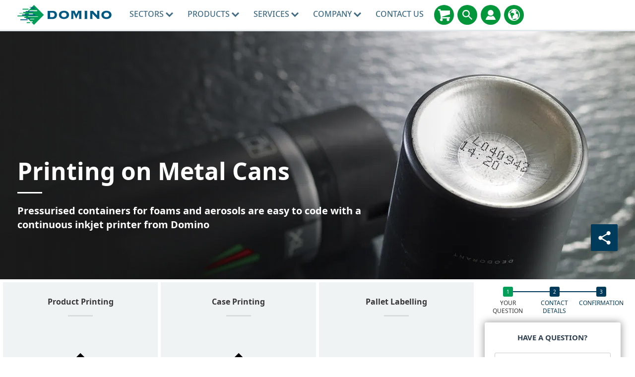

--- FILE ---
content_type: text/html; charset=utf-8
request_url: https://www.domino-printing.com/en-gb/industries/beauty-grooming/metal-aerosol-can/printing-on-metal-cans
body_size: 25663
content:
<!DOCTYPE html>
	<html lang="en-GB" id="html" class="no-js">

	<head><meta charset="utf-8">
		<!-- Preload resources for faster page load -->
		<!-- <link rel="preload" href="/site-elements/css/styles.css" as="style" /> -->

		<!-- <link rel="preload" href="https://cdnjs.cloudflare.com/ajax/libs/jquery/1.11.3/jquery.min.js" as="script" /> -->
		<!-- <link rel="preload" href="/site-elements/js/cloudflare/jquery.min.js" as="script" /><link rel="preload" href="/site-elements/js/modernizr-custom.js" as="script" />-->
		<link rel="preload" href="/site-elements/fonts/glyphicons-regular-woff2.woff2" as="font" type="font/woff2" crossorigin="true" />
		<!-- <link rel="preload" href="https://cdn.jsdelivr.net/npm/notosans-fontface@1.3.0/fonts/NotoSans-Light.woff2" as="font" type="font/woff2" crossorigin="true" /><link rel="preload" href="https://cdn.jsdelivr.net/npm/notosans-fontface@1.3.0/fonts/NotoSans-LightItalic.woff2" as="font" type="font/woff2" crossorigin="true" /><link rel="preload" href="https://cdn.jsdelivr.net/npm/notosans-fontface@1.3.0/fonts/NotoSans-Medium.woff2" as="font" type="font/woff2" crossorigin="true" /> -->
		<link rel="preload" href="https://cdn.jsdelivr.net/npm/notosans-fontface@1.3.0/fonts/NotoSans-Regular.woff2" as="font" type="font/woff2" crossorigin="true" /><link rel="preload" href="https://cdn.jsdelivr.net/npm/notosans-fontface@1.3.0/fonts/NotoSans-Bold.woff2" as="font" type="font/woff2" crossorigin="true" />
		<!-- <link href="https://cdn.jsdelivr.net/npm/notosans-fontface@1.3.0/css/notosans-fontface-modern-allweight.min.css" rel="stylesheet" /> -->

		<script>
			window.dataLayer = window.dataLayer || [];
			var _paq = _paq || [];
			function gtag(){dataLayer.push(arguments);}
		</script>


		<!--<link rel="preload" href="//ajax.googleapis.com/ajax/libs/jquery/1.11.3/jquery.min.js" as="script" />-->
		<!--<link rel="preload" href="//cdnjs.cloudflare.com/ajax/libs/react/15.2.1/react.min.js?build=111164" as="script" />-->

		<meta http-equiv="X-UA-Compatible" content="IE=Edge" /><title>
	Printing on Metal Cans - Beauty & Grooming | Domino Printing UK
</title>
    
    
    
    

    <meta name="GENERATOR" content="Contensis CMS Version 15.4" />


<meta name="viewport" content="width=device-width, initial-scale=1" /><link rel="icon" href="/favicon.ico" /><link href="/site-elements/css/styles.css?version=101646" rel="stylesheet" type="text/css" />
<link href="/site-elements/css/glyphicons.css?version=53345" rel="stylesheet" type="text/css" />
<link href="/site-elements/css/accessibility.css?version=100493" rel="stylesheet" type="text/css" />


		<!-- <script src="/site-elements/js/modernizr-custom.js"></script> -->

		<!--<script src="https://cdnjs.cloudflare.com/ajax/libs/jquery/1.11.3/jquery.min.js">-->
		<script src="/site-elements/js/cloudflare/jquery.min.js"></script>


				<script  type="text/javascript" src="/WebResource.axd?d=PjUm9HYMtFaBv1w8LgD13UIzsrcgJRMlHl1KVAzF2AgEiZAQn_RB8q1D-OpipawIamHu-r6UwDtePXpIVa2V6pnJ_gcL_OhkiR9WkXq50FLfVzbD0&amp;t=638913743476767956&amp;build=170167"></script>

<script type="text/javascript">
//<![CDATA[

if (typeof(window.$j) == 'undefined') { window.$j = $; }
window.$j.register = function(name) {if (!this._components){this._components = {};} this._components[name] = true;};
window.$j.isRegistered = function(name) { if (!this._components) { return false; } return !!(this._components[name]); };
window.$j.requires = function(name) { if (!this.isRegistered(name)) { alert('JQuery Extension " ' + name + '" not registered'); }};
if (typeof(jQuery.fn.setArray) == 'undefined') { jQuery.fn.setArray = function( elems ) { this.length = 0; jQuery.fn.push.apply(this, elems); return this; }};
//]]>
</script>
		<script  type="text/javascript" src="/WebResource.axd?d=3gDf0X66qFuaFxmOVEzVZHBGxF7_6kpy8WhTTUpterOLl7jmsGflEVU8pzK1GPr2WfGSXCVmXLPFTwfkxRs3xitnQ9HeGaaakbb4jp-gtmdEQYPb0&amp;t=638913743476767956&amp;build=170167"></script>
		<script  type="text/javascript" src="/aspnet_client/Contensis/api/es6-promise.min.js?build=170167"></script>
		<script  type="text/javascript" src="/aspnet_client/Contensis/api/fetch.min.js?build=170167"></script>
		<script  type="text/javascript" src="/aspnet_client/Contensis/api/zengenti.contensis-client.js?build=170167"></script>
		<script  type="text/javascript" src="/WebResource.axd?d=E2Wy6lkTV9QQlo0i62DlslLksn79kuGwSG2LZ5M6u7UdbKLJnUO5POTm5vWFKI4KsBfTULjl1gKyXrnRmV32tH3VT23YmygMQCQjQuCTXlffAdnkpiTIW_M_P2Uq077dwJsLUwPsfvdZcxoEtS3BjnzVgJks9uApqnqjbgKs2BFEpTwK0&amp;t=638913743492169647&amp;build=170167"></script>

<script type="text/javascript">
//<![CDATA[

		(function() {Contensis = Contensis || {}; Contensis.currentUser = { Id: 0}; Contensis.currentContext = {}; Contensis.currentContext.page = { languageId: 1 }}());
		(function() {if (Zengenti && Zengenti.Contensis && Zengenti.Contensis.Client) { Zengenti.Contensis.Client.configure({ "rootUrl": "https://cms-domino-printing.cloud.contensis.com/", "accessToken":"QRnqRAnkVwyTHiDD7qmcXz7L8rGAeE0wrd9msCcCMuMoHccb", "versionStatus": "published", "projectId": "website" }); }}());

//]]>
</script><link rel='canonical' href='https://www.domino-printing.com/en-gb/industries/beauty-grooming/metal-aerosol-can/printing-on-metal-cans'></link>
<meta property='og:url' content='https://www.domino-printing.com/en-gb/industries/beauty-grooming/metal-aerosol-can/printing-on-metal-cans'>
<meta property='og:locale' content='en-gb'>
<meta name='baidu-site-verification' content='tLhlM1p4fH'>
<link rel='alternate' href='https://www.domino-printing.com/en-gb/industries/beauty-grooming/metal-aerosol-can/printing-on-metal-cans' hreflang='en-GB'></link>
<link rel='alternate' href='https://www.domino-printing.com/en/industries/beauty-grooming/metal-aerosol-can/printing-on-metal-cans' hreflang='x-default'></link>
<link rel='alternate' href='https://www.domino-printing.com/en/industries/beauty-grooming/metal-aerosol-can/printing-on-metal-cans' hreflang='en'></link>
<link rel='alternate' href='https://www.domino-printing.com/en-in/industries/beauty-grooming/metal-aerosol-can/printing-on-metal-cans' hreflang='en-IN'></link>
<link rel='alternate' href='https://www.domino-printing.com/en-us/industries/beauty-grooming/metal-aerosol-can/printing-on-metal-cans' hreflang='en-US'></link>
<link rel='alternate' href='https://www.domino-printing.com/en-ca/industries/beauty-grooming/metal-aerosol-can/printing-on-metal-cans' hreflang='en-CA'></link>
<link rel='alternate' href='https://www.domino-printing.com/es/industries/beauty-grooming/metal-aerosol-can/printing-on-metal-cans' hreflang='es'></link>
<link rel='alternate' href='https://www.domino-printing.com/es-es/industries/beauty-grooming/metal-aerosol-can/printing-on-metal-cans' hreflang='es-ES'></link>
<link rel='alternate' href='https://www.domino-printing.com/es-mx/industries/beauty-grooming/metal-aerosol-can/printing-on-metal-cans' hreflang='es-MX'></link>
<link rel='alternate' href='https://www.domino-printing.com/es-mx/industries/beauty-grooming/metal-aerosol-can/printing-on-metal-cans' hreflang='es-US'></link>
<link rel='alternate' href='https://www.domino-printing.com/fr/industries/beauty-grooming/metal-aerosol-can/impression-sur-flacons-et-sprays-en-metal' hreflang='fr'></link>
<link rel='alternate' href='https://www.domino-printing.com/fr-fr/industries/beauty-grooming/metal-aerosol-can/impression-sur-flacons-et-sprays-en-metal' hreflang='fr-FR'></link>
<link rel='alternate' href='https://www.domino-printing.com/fr-ca/industries/beauty-grooming/metal-aerosol-can/impression-sur-flacons-et-sprays-en-metal' hreflang='fr-CA'></link>
<link rel='alternate' href='https://www.domino-printing.com/ko/industries/beauty-grooming/metal-aerosol-can/printing-on-metal-cans' hreflang='ko'></link>
<link rel='alternate' href='https://www.domino-printing.com/ko-kr/industries/beauty-grooming/metal-aerosol-can/printing-on-metal-cans' hreflang='ko-KR'></link>
<link rel='alternate' href='https://www.domino-printing.com/nl/industries/food/metal-aerosol-can/printen-op-metalen-verpakkingen' hreflang='nl'></link>
<link rel='alternate' href='https://www.domino-printing.com/nl-nl/industries/food/metal-aerosol-can/printen-op-metalen-verpakkingen' hreflang='nl-NL'></link>
<link rel='alternate' href='https://www.domino-printing.com/zh/industries/beauty-grooming/metal-aerosol-can/printing-on-metal-cans' hreflang='zh'></link>
<link rel='alternate' href='https://www.domino-printing.com/zh-cn/industries/beauty-grooming/metal-aerosol-can/printing-on-metal-cans' hreflang='zh-CN'></link>
<link rel='alternate' href='https://www.domino-printing.com/de-de/industries/beauty-grooming/metal-aerosol-can/printing-on-metal-cans' hreflang='de-de'></link>
<link rel='alternate' href='https://www.domino-printing.com/de-de/industries/beauty-grooming/metal-aerosol-can/printing-on-metal-cans' hreflang='de'></link>
<meta property='og:image' content='https://www.domino-printing.com/image-library/industries/Beauty-and-Grooming/Industry-Beautygrooming-Thumbnail-Personalcare-Metalaerosolcan.xd4204269.jpg?f=webp'>
<meta property='og:image:secure_url' content='https://www.domino-printing.com/image-library/industries/Beauty-and-Grooming/Industry-Beautygrooming-Thumbnail-Personalcare-Metalaerosolcan.xd4204269.jpg?f=webp'>
<meta property='og:image:type' content='image/jpeg'>
<meta property='og:image:height' content='600'>
<meta property='og:image:width' content='600'>
<meta property='twitter:card' content='summary_large_image'>
<meta property='og:title' content='Printing on Metal Cans - Beauty &amp; Grooming | Domino'>
<meta property='og:type' content='website'>
<meta property='og:description' content='Ensuring crisp and clear text when printing on pressurised containers is simple with a Domino continuous inkjet printer.'>
<meta name='description' content='Ensuring crisp and clear text when printing on pressurised containers is simple with a Domino continuous inkjet printer.'>
<script src='https://ajax.aspnetcdn.com/ajax/jquery.validate/1.13.1/jquery.validate.min.js'></script>
<script src='https://ajax.aspnetcdn.com/ajax/mvc/5.1/jquery.validate.unobtrusive.min.js'></script>
<script src='https://cdnjs.cloudflare.com/ajax/libs/jquery-easing/1.4.1/jquery.easing.min.js'></script>
<!--
ControlID:Ctrl5c47f47fe41640788ee45aa5b3229fa6 of type CMS_API.WebUI.WebControls.RazorView has set the maximum duration to 3600 seconds
ControlID:Ctrl30c1588d8ed941acafc82a47789c87aa of type CMS_API.WebUI.WebControls.RazorView has set the maximum duration to 3600 seconds
ControlID:Ctrl21833aec1f7d475d93ebcfb9255e3da0 of type CMS_API.WebUI.WebControls.RazorView has set the maximum duration to 3600 seconds
ControlID:Ctrlf7b2251c181e4235acf8e430306ec068 of type CMS_API.WebUI.WebControls.RazorView has set the maximum duration to 3600 seconds
ControlID:Ctrld76ff97457544090aad89bf11ccf2e29 of type CMS_API.WebUI.WebControls.RazorView has set the maximum duration to 3600 seconds
ControlID:Ctrl15a37f7f2f684712af44c6f0b1af82f3 of type CMS_API.WebUI.WebControls.RazorView has set the maximum duration to 3600 seconds
ControlID:Ctrl4b671116785c4790ad01c57760d55dfd of type CMS_API.WebUI.WebControls.RazorView has set the maximum duration to 3600 seconds
ControlID:Ctrl059ce860fa864d94b5470c53e105ee85 of type CMS_API.WebUI.WebControls.RazorView has set the maximum duration to 3600 seconds
ControlID:Ctrlf019bdce894447a2971820bdeccffb99 of type CMS_API.WebUI.WebControls.RazorView has set the maximum duration to 3600 seconds
ControlID:Ctrl8b90bfbc9cfa4e32b843162402fcebac of type CMS_API.WebUI.WebControls.RazorView has set the maximum duration to 3600 seconds
ControlID:Ctrl1f6e2d7f05fc4fd9b6a568f1ccc967a4 of type CMS_API.WebUI.WebControls.RazorView has set the maximum duration to 3600 seconds
ControlID:Ctrl5384753b6fd4492eb6e763688277a5e4 of type CMS_API.WebUI.WebControls.RazorView has set the maximum duration to 3600 seconds
ControlID:Ctrl76d46aacd0fc47b8a6fcefa2dfb6186b of type CMS_API.WebUI.WebControls.RazorView has set the maximum duration to 3600 seconds
ControlID:__Page of type ASP.dynamic_pages_industries_solution_aspx has set the maximum duration to 3600 seconds
Cache Enabled using rule ControlID:Ctrl5c47f47fe41640788ee45aa5b3229fa6 of type CMS_API.WebUI.WebControls.RazorView has set the maximum duration to 3600 seconds
Cache Page Render Time 13/01/2026 23:29:31

--><meta name="theme-color" content="#00608C" /><link rel="icon" sizes="192x192" href="/site-elements/images/DominoLogo-Icon.png" /></head>

	<body>
		<form method="post" action="/en-gb/industries/beauty-grooming/metal-aerosol-can/printing-on-metal-cans" id="form1" class="js-main-form">
<div class="aspNetHidden">
<input type="hidden" name="__VIEWSTATE" id="__VIEWSTATE" value="SiEXLeL44cuOZ2ExJ8a4rWwNHhbH9TCOaJ0q2g9ij+DQ6ktSqb8p+VTouGwoDw0QniAe71pGL8A19/Zbm3gy9nmP3sI=" />
</div>

		<script  type="text/javascript" src="https://cdn.jsdelivr.net/npm/select2@4.0.13/dist/js/select2.min.js?build=170167"></script><noscript><p>Browser does not support script.</p></noscript>

			<a href="#main-content-skip" class="skip-link js-pwk-skip-link">Skip to main content</a>
			<div class="off-canvas-wrap">
				<a class="exit-off-canvas js-exit-off-canvas"></a>
				
    







    <script type="text/javascript">
       (function() {if (Zengenti && Zengenti.Contensis && Zengenti.Contensis.Client) { Zengenti.Contensis.Client.configure({ 'rootUrl': window.location.origin,  "accessToken":"QRnqRAnkVwyTHiDD7qmcXz7L8rGAeE0wrd9msCcCMuMoHccb", "versionStatus": "published", "projectId": "website" }); }}());
    </script><noscript><p>Browser does not support script.</p></noscript>





		<div class="off-canvas-menu off-canvas-menu--right">
          <div class="off-canvas-menu__inner">
            <a class="off-canvas-menu__close js-exit-off-canvas" href="#"><svg xmlns="http://www.w3.org/2000/svg" class="icon icon-cross"><use xlink:href="#icon-cross"></use></svg></a>

            <a class="off-canvas-menu__logo" href="/">
              <img src="/site-elements/images/logo.svg" alt="Domino UK Ltd" />
            </a>
          </div>
        </div>

<header class="site-header">
<div class="row">
<div class="columns">

    <a class="header__logo" href="https://www.domino-printing.com/en-gb/" data-linktype="logo"> <img alt="Domino UK Ltd" src="/site-elements/images/logo.svg" /> </a>

        <nav class="main-nav js-add-off-canvas">
            <ul>
                        <li class="main-nav__item">
                                <button type="button" class="main-nav__link main-nav__link--sub"
                                    title="Sectors"
                                    aria-expanded="false"
                                    aria-controls="nav-sectors-panel"
                                    aria-haspopup="true">
                                    Sectors
<svg xmlns="http://www.w3.org/2000/svg" class="icon icon-carousel-chevron-down"><use xlink:href="#icon-carousel-chevron-down"></use></svg>                                </button>
                                                            <div class="main-nav__panel">
                                    <div class="main-nav__panel__inner">
                                        <div class="row">                                            
                                                    <div class="large-12 columns">
                                                        <div class="header header--left">Coding, Marking & Labelling</div>
                                                    </div>
                                                    <div class="large-3 columns">
                                                        <a class="main-nav__block clearfix" level="2" href="/en-gb/sectors/beverage">
                                                            <img class='icon' fetchpriority='low' loading='lazy' src='/site-elements/images/icons/domino-set/svg/icons_softdrinks-icon_charcoal.svg' alt='Beverage' />
                                                            <span class="label ">Beverage</span>                                                       
                                                        </a>
                                                    </div>
                                                    <div class="large-3 columns">
                                                        <a class="main-nav__block clearfix" level="2" href="/en-gb/sectors/food">
                                                            <img class='icon' fetchpriority='low' loading='lazy' src='/site-elements/images/icons/domino-set/svg/icons_food-icon_charcoal.svg' alt='Food' />
                                                            <span class="label ">Food</span>                                                       
                                                        </a>
                                                    </div>
                                                    <div class="large-3 columns">
                                                        <a class="main-nav__block clearfix" level="2" href="/en-gb/sectors/life-sciences">
                                                            <img class='icon' fetchpriority='low' loading='lazy' src='/site-elements/images/icons/domino-set/svg/icons_lifesciences-icon_charcoal.svg' alt='Life Sciences' />
                                                            <span class="label ">Life Sciences</span>                                                       
                                                        </a>
                                                    </div>
                                                    <div class="large-3 columns">
                                                        <a class="main-nav__block clearfix" level="2" href="/en-gb/sectors/tobacco">
                                                            <img class='icon' fetchpriority='low' loading='lazy' src='/site-elements/images/icons/domino-set/svg/icons_tobacco-icon_charcoal.svg' alt='Tobacco' />
                                                            <span class="label ">Tobacco</span>                                                       
                                                        </a>
                                                    </div>
                                                    <div class="large-3 columns">
                                                        <a class="main-nav__block clearfix" level="2" href="/en-gb/sectors/industrial">
                                                            <img class='icon' fetchpriority='low' loading='lazy' src='/site-elements/images/icons/domino-set/svg/icons_industrial-icon_charcoal.svg' alt='Industrial' />
                                                            <span class="label ">Industrial</span>                                                       
                                                        </a>
                                                    </div>
                                                    <div class="large-3 columns">
                                                        <a class="main-nav__block clearfix" level="2" href="/en-gb/sectors/personal-care">
                                                            <img class='icon' fetchpriority='low' loading='lazy' src='/site-elements/images/icons/domino-set/svg/icons_beautyandgrooming-icon_charcoal.svg' alt='Personal Care' />
                                                            <span class="label ">Personal Care</span>                                                       
                                                        </a>
                                                    </div>
                                                    <div class="large-12 columns">
                                                        <div class="header header--left">Digital Printing</div>
                                                    </div>
                                                    <div class="large-3 columns">
                                                        <a class="main-nav__block clearfix" level="2" href="/en-gb/industries/digital-printing/label-printers">
                                                            <img class='icon' fetchpriority='low' loading='lazy' src='/site-elements/images/icons/domino-set/svg/icons_beverage-icon_charcoal.svg' alt='Labels' />
                                                            <span class="label ">Labels</span>                                                       
                                                        </a>
                                                    </div>
                                                    <div class="large-3 columns">
                                                        <a class="main-nav__block clearfix" level="2" href="/en-gb/industries/digital-printing/corrugated-converters">
                                                            <img class='icon' fetchpriority='low' loading='lazy' src='/site-elements/images/icons/domino-set/svg/icons_baked_carton-icon_charcoal.svg' alt='Corrugated Converters' />
                                                            <span class="label ">Corrugated Converters</span>                                                       
                                                        </a>
                                                    </div>
                                                    <div class="large-3 columns">
                                                        <a class="main-nav__block clearfix" level="2" href="/en-gb/industries/digital-printing/security-printers">
                                                            <img class='icon' fetchpriority='low' loading='lazy' src='/site-elements/images/icons/domino-set/svg/icons-digitalprintingpress-securityprinters-icon-charcoal.svg' alt='Security' />
                                                            <span class="label ">Security</span>                                                       
                                                        </a>
                                                    </div>
                                                    <div class="large-3 columns">
                                                        <a class="main-nav__block clearfix" level="2" href="/en-gb/industries/digital-printing/digital-printing.aspx">
                                                            <img class='icon' fetchpriority='low' loading='lazy' src='/site-elements/images/icons/domino-set/svg/icons-digitalprintingpress-packagingconverter-icon-charcoal.svg' alt='Other' />
                                                            <span class="label ">Other</span>                                                       
                                                        </a>
                                                    </div>
                                        </div>                     
                                    </div>
                                </div>
                        </li>
                        <li class="main-nav__item">
                                <a class="main-nav__link main-nav__link--sub" href="/en-gb/products/domino-products.aspx" title="Products">
                                    Products
<svg xmlns="http://www.w3.org/2000/svg" class="icon icon-carousel-chevron-down"><use xlink:href="#icon-carousel-chevron-down"></use></svg>                                </a>
                                                            <div class="main-nav__panel">
                                    <div class="main-nav__panel__inner">
                                        <div class="row">                                            
                                                    <div class="large-12 columns">
                                                        <div class="header header--left">Coding, Marking & Labelling</div>
                                                    </div>
                                                    <div class="large-3 columns">
                                                        <a class="main-nav__block clearfix" level="2" href="/en-gb/products/product-printing.aspx">
                                                            <img class='icon' fetchpriority='low' loading='lazy' src='/site-elements/images/icons/domino-set/svg/icons-productprinting-icon-charcoal.svg' alt='Product Printing / Product Coding' />
                                                            <span class="label ">Product Printing</span>                                                       
                                                        </a>
                                                    </div>
                                                    <div class="large-3 columns">
                                                        <a class="main-nav__block clearfix" level="2" href="/en-gb/products/case-printing.aspx">
                                                            <img class='icon' fetchpriority='low' loading='lazy' src='/site-elements/images/icons/domino-set/svg/icons-caseprinting-icon-charcoal.svg' alt='Case Printing, Coding, and Labelling' />
                                                            <span class="label ">Case Printing &amp; Labelling</span>                                                       
                                                        </a>
                                                    </div>
                                                    <div class="large-3 columns">
                                                        <a class="main-nav__block clearfix" level="2" href="/en-gb/products/pallet-labelling">
                                                            <img class='icon' fetchpriority='low' loading='lazy' src='/site-elements/images/icons/domino-set/svg/icons-palletprinting-icon-charcoal.svg' alt='Pallet Labelling' />
                                                            <span class="label ">Pallet Labelling</span>                                                       
                                                        </a>
                                                    </div>
                                                    <div class="large-3 columns">
                                                        <a class="main-nav__block clearfix" level="2" href="/en-gb/products/r-series">
                                                            <img class='icon' fetchpriority='low' loading='lazy' src='/site-elements/images/icons/domino-set/svg/icons-product-r-series.svg' alt='Code Verification' />
                                                            <span class="label ">Code Verification</span>                                                       
                                                        </a>
                                                    </div>
                                                    <div class="large-3 columns">
                                                        <a class="main-nav__block clearfix" level="2" href="/en-gb/products/sector-solutions">
                                                            <img class='icon' fetchpriority='low' loading='lazy' src='/site-elements/images/icons/domino-set/svg/icons-product-print-apply-m230ipalletlabeller-icon-charcoal.svg' alt='Sector Solutions' />
                                                            <span class="label ">Sector Solutions</span>                                                       
                                                        </a>
                                                    </div>
                                                    <div class="large-3 columns">
                                                        <a class="main-nav__block clearfix" level="2" href="/en-gb/services/consumables">
                                                            <img class='icon' fetchpriority='low' loading='lazy' src='/site-elements/images/icons/domino-set/svg/icons_dairy_plasticbottle-icon_charcoal.svg' alt='Consumables' />
                                                            <span class="label ">Consumables</span>                                                       
                                                        </a>
                                                    </div>
                                                    <div class="large-3 columns">
                                                        <a class="main-nav__block clearfix" level="2" href="/en-gb/products/serialisation/serialisation.aspx">
                                                            <img class='icon' fetchpriority='low' loading='lazy' src='/site-elements/images/icons/domino-set/svg/icons-serialisation-charcoal.svg' alt='Serialisation' />
                                                            <span class="label ">Serialisation</span>                                                       
                                                        </a>
                                                    </div>
                                                    <div class="large-12 columns">
                                                        <div class="header header--left">Digital Printing</div>
                                                    </div>
                                                    <div class="large-3 columns">
                                                        <a class="main-nav__block clearfix" level="3" href="/en-gb/products/digital-printing-products/digital-printing-products.aspx">
                                                            <img class='icon' fetchpriority='low' loading='lazy' src='/site-elements/images/icons/domino-set/svg/icons-dp-combined-charcoal.svg' alt='Digital Printing Products' />
                                                            <span class="label ">Digital Printing Products</span>                                                       
                                                        </a>
                                                    </div>
                                        </div>                     
                                    </div>
                                </div>
                        </li>
                        <li class="main-nav__item">
                                <a class="main-nav__link main-nav__link--sub" href="/en-gb/domino-services/services.aspx" title="Services">
                                    Services
<svg xmlns="http://www.w3.org/2000/svg" class="icon icon-carousel-chevron-down"><use xlink:href="#icon-carousel-chevron-down"></use></svg>                                </a>
                                                            <div class="main-nav__panel">
                                    <div class="main-nav__panel__inner">
                                        <div class="row">                                            
                                                    <div class="large-12 columns">
                                                        <div class="header header--left">Services</div>
                                                    </div>
                                                    <div class="large-3 columns">
                                                        <a class="main-nav__block clearfix" level="2" href="/en-gb/services/training">
                                                            <img class='icon' fetchpriority='low' loading='lazy' src='/site-elements/images/icons/svg-services/trainingacademy-icon-charcoal.svg' alt='Training Services' />
                                                            <span class="label ">Training Services</span>                                                       
                                                        </a>
                                                    </div>
                                                    <div class="large-3 columns">
                                                        <a class="main-nav__block clearfix" level="2" href="/en-gb/services/support-services">
                                                            <img class='icon' fetchpriority='low' loading='lazy' src='/site-elements/images/icons/svg-services/services-icon-charcoal.svg' alt='Support & Maintenance' />
                                                            <span class="label ">Support &amp; Maintenance</span>                                                       
                                                        </a>
                                                    </div>
                                                    <div class="large-3 columns">
                                                        <a class="main-nav__block clearfix" level="2" href="/en-gb/services/oem-services">
                                                            <img class='icon' fetchpriority='low' loading='lazy' src='/site-elements/images/icons/svg-services/oem_services_charcoal.svg' alt='OEM Services' />
                                                            <span class="label ">OEM Services</span>                                                       
                                                        </a>
                                                    </div>
                                                    <div class="large-3 columns">
                                                        <a class="main-nav__block clearfix" level="2" href="/en-gb/services/finance">
                                                            <img class='icon' fetchpriority='low' loading='lazy' src='/site-elements/images/icons/svg-services/financial-services-charcoal.svg' alt='Domino Finance' />
                                                            <span class="label ">Domino Finance</span>                                                       
                                                        </a>
                                                    </div>
                                                    <div class="large-12 columns">
                                                        <div class="header header--left">Solutions</div>
                                                    </div>
                                                    <div class="large-3 columns">
                                                        <a class="main-nav__block clearfix" level="2" href="/en-gb/services/smart-production">
                                                            <img class='icon' fetchpriority='low' loading='lazy' src='/site-elements/images/icons/svg-services/dominocloud_services_charcoal.svg' alt='Smart Production' />
                                                            <span class="label ">Smart Production</span>                                                       
                                                        </a>
                                                    </div>
                                                    <div class="large-3 columns">
                                                        <a class="main-nav__block clearfix" level="2" href="/en-gb/solutions/2d-codes">
                                                            <img class='icon' fetchpriority='low' loading='lazy' src='/site-elements/images/icons/domino-set/svg/icons-serialisation-charcoal.svg' alt='2D-Codes' />
                                                            <span class="label ">2D Codes</span>                                                       
                                                        </a>
                                                    </div>
                                                    <div class="large-3 columns">
                                                        <a class="main-nav__block clearfix" level="2" href="/en-gb/products/software/coding-automation">
                                                            <img class='icon' fetchpriority='low' loading='lazy' src='/site-elements/images/icons/domino-set/svg/icons-product-software-automation-charcoal.svg' alt='Automation' />
                                                            <span class="label ">Automation</span>                                                       
                                                        </a>
                                                    </div>
                                        </div>                     
                                    </div>
                                </div>
                        </li>
                        <li class="main-nav__item">
                                <button type="button" class="main-nav__link main-nav__link--sub"
                                    title="Company"
                                    aria-expanded="false"
                                    aria-controls="nav-sectors-panel"
                                    aria-haspopup="true">
                                    Company
<svg xmlns="http://www.w3.org/2000/svg" class="icon icon-carousel-chevron-down"><use xlink:href="#icon-carousel-chevron-down"></use></svg>                                </button>
                                                            <div class="main-nav__panel">
                                    <div class="main-nav__panel__inner">
                                        <div class="row">                                            
                                                    <div class="large-3 columns">
                                                        <a class="main-nav__block clearfix" level="2" href="/en-gb/company/about-domino">
                                                            <img class='icon' fetchpriority='low' loading='lazy' src='/site-elements/images/icons/domino-set/svg/icons-about-us-charcoal.svg' alt='About Domino' />
                                                            <span class="label ">About Domino</span>                                                       
                                                        </a>
                                                    </div>
                                                    <div class="large-3 columns">
                                                        <a class="main-nav__block clearfix" level="2" href="/en-gb/company/corporate-social-responsibility">
                                                            <img class='icon' fetchpriority='low' loading='lazy' src='/site-elements/images/icons/domino-set/svg/icons-world-charcoal.svg' alt='Corporate Social Responsibility' />
                                                            <span class="label ">Corporate Social Responsibility</span>                                                       
                                                        </a>
                                                    </div>
                                                    <div class="large-3 columns">
                                                        <a class="main-nav__block clearfix" level="2" href="/en-gb/careers/domino-careers">
                                                            <img class='icon' fetchpriority='low' loading='lazy' src='/site-elements/images/icons/domino-set/svg/icons-careers-charcoal.svg' alt='Careers' />
                                                            <span class="label ">Careers</span>                                                       
                                                        </a>
                                                    </div>
                                                    <div class="large-3 columns">
                                                        <a class="main-nav__block clearfix" level="2" href="/en-gb/blog/blog.aspx">
                                                            <img class='icon' fetchpriority='low' loading='lazy' src='/site-elements/images/icons/domino-set/svg/icons-blog-charcoal.svg' alt='Blog' />
                                                            <span class="label ">Blog</span>                                                       
                                                        </a>
                                                    </div>
                                                    <div class="large-3 columns">
                                                        <a class="main-nav__block clearfix" level="2" href="/en-gb/case-studies/case-studies.aspx">
                                                            <img class='icon' fetchpriority='low' loading='lazy' src='/site-elements/images/icons/domino-set/svg/customertestimonials-charcoal.svg' alt='Customer-Testimonials' />
                                                            <span class="label ">Customer Testimonials</span>                                                       
                                                        </a>
                                                    </div>
                                                    <div class="large-3 columns">
                                                        <a class="main-nav__block clearfix" level="2" href="/en-gb/videos/video-testimonials.aspx">
                                                            <img class='icon' fetchpriority='low' loading='lazy' src='/site-elements/images/icons/domino-set/svg/video-customertestimonials-charcoal.svg' alt='Customer Video Testimonials' />
                                                            <span class="label ">Digital Printing Video Testimonials</span>                                                       
                                                        </a>
                                                    </div>
                                                    <div class="large-3 columns">
                                                        <a class="main-nav__block clearfix" level="2" href="/en-gb/news-and-events/event-listing.aspx">
                                                            <img class='icon' fetchpriority='low' loading='lazy' src='/site-elements/images/icons/domino-set/svg/icons-events-charcoal.svg' alt='Events' />
                                                            <span class="label ">Events</span>                                                       
                                                        </a>
                                                    </div>
                                                    <div class="large-3 columns">
                                                        <a class="main-nav__block clearfix" level="2" href="/en-gb/news-and-events/news.aspx">
                                                            <img class='icon' fetchpriority='low' loading='lazy' src='/site-elements/images/icons/domino-set/svg/news-charcoal.svg' alt='News' />
                                                            <span class="label ">News</span>                                                       
                                                        </a>
                                                    </div>
                                        </div>                     
                                    </div>
                                </div>
                        </li>
                        <li class="main-nav__item">
                                <a class="main-nav__link " href="/en-gb/contact-us/contact.aspx" title="Contact Us">
                                    Contact Us
                                </a>
                                                    </li>

            </ul>
        </nav>



<div class="header__links">






<a class="header__links__link" href="https://buydomino.com" target="_blank" title="BuyDomino">
  <svg xmlns="http://www.w3.org/2000/svg" class="icon icon-shopping-cart" alt="BuyDomino" role="img">
  	<title>BuyDomino</title>	
  	<use xmlns:xlink="http://www.w3.org/1999/xlink" xlink:href="#icon-shopping-cart"></use>
  </svg>
</a>
<a class="header__links__link js-inline-popup" href="#" data-mfp-src="#search-popup" title="Search">
  <svg xmlns="http://www.w3.org/2000/svg" class="icon icon-search" role="img" alt="Search" aria-label="Search">
  	<title>Search</title>	
  	<use xmlns:xlink="http://www.w3.org/1999/xlink" xlink:href="#icon-search"></use>
  </svg>
</a>
<a class="header__links__link js-inline-popup" href="#" data-mfp-src="#account-popup" title="MyDomino Portals">
  <svg xmlns="http://www.w3.org/2000/svg" class="icon icon-account" role="img" alt="MyDomino Portals" aria-label="MyDomino Portals">
	<title>MyDomino Portals</title>	
  	<use xmlns:xlink="http://www.w3.org/1999/xlink" xlink:href="#icon-account"></use>
  </svg>
</a>

<a class="header__links__link js-inline-popup" href="#" data-mfp-src="#country-lang-selector" title="Change Region">
  <svg xmlns="http://www.w3.org/2000/svg" role="img" alt="Change Region" class="icon icon-globe">
    <title>Change Region</title>
    <use xmlns:xlink="http://www.w3.org/1999/xlink" xlink:href="#icon-globe"></use>
  </svg>
</a>

<a class="header__links__link header__links__link--menu js-right-off-canvas-toggle" href="#" title="Menu">
  <svg xmlns="http://www.w3.org/2000/svg" class="icon icon-menu" role="img" alt="Menu" aria-label="Menu">
  	<title>Menu</title>
  	<use xmlns:xlink="http://www.w3.org/1999/xlink" xlink:href="#icon-menu"></use>
  </svg>
</a>




</div>
    <div class="search popup mfp-hide" id="search-popup" role="dialog" aria-labelledby="search-dialog-title">
      <p id="search-dialog-title" class="visuallyhidden">Search</p>
      <p id="search-dialog-desc" class="visuallyhidden">Search for product or keyword...</p>

      <div class="input-field input-field--placeholder input-field--inline">
        <input id="txtSiteSearch" name="txtSiteSearch" type="text" /> 
        <label for="txtSiteSearch">Search for product or keyword...</label> 
        <input id="btnSiteSearch" formnovalidate="formnovalidate" name="btnSiteSearch" type="submit" class="btn btn--fill btn--secondary" value="Search" />
      </div>
    </div>  

<script defer>
document.getElementById('txtSiteSearch').addEventListener('keypress', function(e) {
    var key = e.which || e.keyCode; // Get the key code
    if (key === 13) { // Check if the key is Enter (13)
        document.getElementById('btnSiteSearch').click(); // Trigger the button click
        e.preventDefault(); // Prevent default action
    }
});
</script><noscript><p>Browser does not support script.</p></noscript>
                <div class="account popup mfp-hide" id="account-popup" role="dialog" aria-labelledby="account-dialog-title">
                      <p id="account-dialog-title" class="header account__header text-center"><strong>Access Your User Account</strong></p>

                  <div class="row">
                        <div class="large-6 columns">
                          <p class="account__title"><a class="account__link" href="https://www.buydomino.com">BuyDomino</a></p>
                          <p class="account__desc">BuyDomino, Domino's online ordering system for Consumables and Spares.</p>
                        </div>
                        <div class="large-6 columns">
                          <p class="account__title"><a class="account__link" href="https://www.domino-printing.com/en-gb/careers/careers-home.aspx">Careers</a></p>
                          <p class="account__desc">Find latest career vacancies and opportunities at Domino</p>
                        </div>
                        <div class="large-6 columns">
                          <p class="account__title"><a class="account__link" href="https://domino.semioty.com/login">Domino Cloud</a></p>
                          <p class="account__desc">Access the dashboard for all your Domino Cloud enabled printers.</p>
                        </div>
                        <div class="large-6 columns">
                          <p class="account__title"><a class="account__link" href="https://mydomino.domino-printing.com">MyDomino</a></p>
                          <p class="account__desc">Register to download Domino product manuals and technical datasheets.</p>
                        </div>
                        <div class="large-6 columns">
                          <p class="account__title"><a class="account__link" href="https://ulmysds.com/customers/domino.aspx">Safety Data Sheets</a></p>
                          <p class="account__desc">Access Safety Data Sheets for Domino Inks and Ribbons.</p>
                        </div>
                  </div>
                </div>


    <div class="country-region popup mfp-hide" id="country-lang-selector" role="dialog" aria-labelledby="country-lang-selector-title">        
        
    <section class="section">
        <div class="row text-center visible-for-medium-up">
            <div class="medium-8 large-6 medium-centered columns">  
                <div class="header">Choose your country or region</div>                                            
            </div>
        </div>
        
        <div class="row">
            <div class="medium-12 large-8 columns">
                <div class="row margin-top40">
                    <div class="medium-12">
                        <div class="header header--primary">Europe</div>
                    </div>
                    <div class="medium-4 large-3 columns">
                        <img role="presentation" src="[data-uri]" alt="flag-be" class="flag flag-be" />
                        <a data-cookie="nl-be" href="https://www.domino-printing.com/nl-be/home.aspx">Belgium</a>
                    </div>
                    <div class="medium-4 large-3 columns">
                        <img role="presentation" src="[data-uri]" alt="flag-de" class="flag flag-de" />
                        <a data-cookie="de-de" href="https://www.domino-printing.com/de-de/home.aspx">Deutschland</a>
                    </div>
                    <div class="medium-4 large-3 columns">
                        <img role="presentation" src="[data-uri]" alt="flag-es" class="flag flag-es" />
                        <a data-cookie="es-es" href="https://www.domino-printing.com/es-es/home.aspx">España</a>
                    </div>
                    <div class="medium-4 large-3 columns">
                        <img role="presentation" src="[data-uri]" alt="flag-fr" class="flag flag-fr" />
                        <a data-cookie="fr-fr" href="https://www.domino-printing.com/fr-fr/home.aspx">France</a>
                    </div>
                    <div class="medium-4 large-3 columns">
                        <img role="presentation"  src="[data-uri]" alt="flag-nl" class="flag flag-nl" />
                        <a data-cookie="nl-nl" href="https://www.domino-printing.com/nl-nl/home.aspx">Netherlands</a>
                    </div>
                    <div class="medium-4 large-3 columns">
                        <img role="presentation"  src="[data-uri]" alt="flag-pt" class="flag flag-pt" />
                        <a data-cookie="pt-pt" href="https://www.domino-printing.com/pt-pt/home.aspx">Portugal</a>
                    </div>
                    <div class="medium-4 large-3 columns">
                        <img role="presentation"  src="[data-uri]" alt="flag-se" class="flag flag-se" />
                        <a data-cookie="sv-se" href="https://www.domino-printing.com/sv-se/home.aspx">Sverige</a>
                    </div>
                    <div class="medium-4 large-3 columns">
                        <img src="[data-uri]" alt="flag-gb" class="flag flag-gb" />
                        <a role="presentation"  data-cookie="en-gb" href="https://www.domino-printing.com/en-gb/home.aspx">United Kingdom</a>
                    </div>                    
                </div>
            
                
                <div class="row margin-top40">
                    <div class="medium-12">
                        <div class="header header--primary">Asia and India</div>
                    </div>
                    <div class="medium-4 large-3 columns">
                        <img role="presentation"  src="[data-uri]" alt="flag-cn" class="flag flag-cn" />
                        <a data-cookie="zh-cn" href="https://www.domino.com.cn/zh-cn/home.aspx">中国 / China</a>
                    </div>
                    <div class="medium-4 large-3 columns">
                        <img role="presentation"  src="[data-uri]" alt="flag-in" class="flag flag-in" />
                        <a data-cookie="en-in" href="https://www.domino-printing.com/en-in/home.aspx">India</a>
                    </div>
                    <div class="medium-4 large-3 columns">
                        <img role="presentation"  src="[data-uri]" alt="flag-id" class="flag flag-id" />
                        <a data-cookie="id" href="https://www.domino-printing.com/id/home.aspx">Indonesia</a>
                    </div>
                    <div class="medium-4 large-3 columns">
                        <img role="presentation"  src="[data-uri]" alt="flag-kr" class="flag flag-kr" />
                        <a role="presentation"  data-cookie="ko-kr" href="https://www.domino-printing.com/ko-kr/home.aspx">대한민국 / Korea</a>
                    </div>
                    <div class="medium-4 large-3 columns">
                        <img role="presentation"  src="[data-uri]" alt="flag-th" class="flag flag-th" />
                        <a data-cookie="th-th" href="https://www.domino-printing.com/th-th/home.aspx">เมืองไทย / Thailand</a>
                    </div>
            
                </div>

                <div class="row margin-top40">
                    <div class="medium-12">
                        <div class="header header--primary">Americas</div>
                    </div>
                    <div class="medium-4 large-3 columns">
                        <img role="presentation"  src="[data-uri]" alt="flag-ca" class="flag flag-ca" />
                        <a data-cookie="en-ca" href="https://www.domino-printing.com/en-ca/home.aspx">Canada</a>
                    </div>
                    <div class="medium-4 large-3 columns">
                        <img role="presentation"  src="[data-uri]" alt="flag-mx" class="flag flag-mx" />
                        <a data-cookie="es-mx" href="https://www.domino-printing.com/es-mx/home.aspx">Mexico</a>
                    </div>
                    <div class="medium-4 large-3 columns">
                        <img role="presentation"  src="[data-uri]" alt="flag-us" class="flag flag-us" />
                        <a data-cookie="en-us" href="https://www.domino-printing.com/en-us/home.aspx">USA</a>
                    </div>            
                </div>

                <div class="row margin-top40">
                    <div class="medium-12">
                        <div class="header header--primary">Middle East & Africa</div>
                    </div>
                    <div class="medium-4 large-3 columns">
                        <img role="presentation"  src="[data-uri]" alt="flag-ae" class="flag flag-ae" />
                        <a data-cookie="en-ae" href="https://www.domino-printing.com/en-ae/home.aspx">UAE</a>
                    </div>
            
                </div>
            </div>
            <div class="medium-12 large-4 columns large-text-right margin-top40">
                <p><strong>By language</strong></p>
                <p><a data-cookie="id" href="https://www.domino-printing.com/id/home.aspx">Bahasa Indonesia</a></p>
                <p><a data-cookie="de" href="https://www.domino-printing.com/de/home.aspx">Deutsch</a></p>
                <p><a data-cookie="en" href="https://www.domino-printing.com/en/home.aspx">English</a></p>
                <p><a data-cookie="es" href="https://www.domino-printing.com/es/home.aspx">Español</a></p>
                <p><a data-cookie="fr" href="https://www.domino-printing.com/fr/home.aspx">Français</a></p>
                <p><a data-cookie="nl" href="https://www.domino-printing.com/nl/home.aspx">Nederlandse</a></p>
                <p><a data-cookie="pt" href="https://www.domino-printing.com/pt/home.aspx">Português</a></p>
                <p><a data-cookie="sv" href="https://www.domino-printing.com/sv-se/home.aspx">Svenska</a></p>
                <p><a data-cookie="zh" href="https://www.domino.com.cn/zh/home.aspx">中国</a></p>
                <p><a data-cookie="ko" href="https://www.domino-printing.com/ko/home.aspx">한국</a></p>
                <p><a data-cookie="th" href="https://www.domino-printing.com/th-th/home.aspx">ไทย</a></p>
                
                
                
                
            </div>
        </div>
    </section>
    <script>        
        document.querySelectorAll('a[data-cookie]').forEach(function(link) {
            link.addEventListener('click', function(e) {
                e.preventDefault();
                var set = this.getAttribute("data-cookie");
                var d = new Date();
                d.setTime(d.getTime() + (30 * 24 * 60 * 60 * 1000));
                var expires = "expires=" + d.toUTCString();
                document.cookie = "userSelectedLocation=" + set + ";" + expires + ";path=/";
                window.location.href = this.getAttribute("href");
            });
        });
    </script><noscript><p>Browser does not support script.</p></noscript>

    </div>

</div>
</div>
</header>
<main id="main-content-skip">



    <section class="page-banner page-banner--breadcrumbs page-banner--large page-banner--solution" style="background-image:url('/image-library/industries/Beauty-and-Grooming/Industry-Beautygrooming-Banner-Personalcare-Metalaerosolcan.x4e284e26.jpg?f=webp')">
                            
        
        <div class="row page-banner__detail">
            <div class='large-8 columns '>
                <h1 class='page-banner__header  header header--left '>Printing on Metal Cans</h1><h2 class='page-banner__desc '>Pressurised containers for foams and aerosols are easy to code with a continuous inkjet printer from Domino</h2>
            </div>
            




<div class="page-banner__sharing">
  <a class="page-banner__sharing__item page-banner__sharing__item--trigger page-banner__sharing__item--trigger-one js-share" href="#" title="Share">
    <svg xmlns="http://www.w3.org/2000/svg" class="icon icon-share"><use xlink:href="#icon-share"></use></svg>
  </a>

      <div class="page-banner__sharing__panel">
  
        <a class="page-banner__sharing__item page-banner__sharing__item--twitter" onclick="gtmCapt('twitter'); window.open(this.href,'targetWindow','toolbar=no,location=no,status=no,menubar=no,scrollbars=yes,resizable=yes,width=550,height=300');return false;" href="https://twitter.com/intent/tweet?text=&amp;url=https://www.domino-printing.com/en-gb/industries/beauty-grooming/metal-aerosol-can/printing-on-metal-cans&amp;via=DominoPrint_UK" target="_blank" title="Share on Twitter">
          <svg xmlns="http://www.w3.org/2000/svg" class="icon icon-twitter"><use xlink:href="#icon-twitter"></use></svg>
        </a>
      
        <a class="page-banner__sharing__item page-banner__sharing__item--facebook" onclick="gtmCapt('facebook'); window.open(this.href,'targetWindow','toolbar=no,location=no,status=no,menubar=no,scrollbars=yes,resizable=yes,width=550,height=300');return false;" href="http://www.facebook.com/dialog/feed?app_id=1265635410174780&amp;display=popup&amp;caption=&amp;link=https://www.domino-printing.com/en-gb/industries/beauty-grooming/metal-aerosol-can/printing-on-metal-cans" target="_blank" title="Share on Facebook">
          <svg xmlns="http://www.w3.org/2000/svg" class="icon icon-facebook"><use xlink:href="#icon-facebook"></use></svg>
        </a>

        <a class="page-banner__sharing__item page-banner__sharing__item--linkedin" onclick="gtmCapt('linkedin');" href="https://www.linkedin.com/shareArticle?url=https://www.domino-printing.com/en-gb/industries/beauty-grooming/metal-aerosol-can/printing-on-metal-cans&amp;title=&amp;summary=" target="_blank" title="Share on LinkedIn">
          <svg xmlns="http://www.w3.org/2000/svg" class="icon icon-linkedin"><use xlink:href="#icon-linkedin"></use></svg>
        </a>
      </div>
      <a class="page-banner__sharing__item page-banner__sharing__item--trigger page-banner__sharing__item--trigger-two js-share" href="https://www.domino-printing.com/en-gb/industries/beauty-grooming/metal-aerosol-can/printing-on-metal-cans" title="Share">
        <svg xmlns="http://www.w3.org/2000/svg" class="icon icon-share"><use xlink:href="#icon-share"></use></svg>
      </a>

</div>


        </div>

    </section>
        <section class="product-card-listing">
            <div class="row collapse expand">
                <div class="large-9 columns">
                    <div class="row collapse">
<div class="medium-4 columns">
<div class="product-card text-center primary">
<div class="product-card__detail">
<h3 class="header header--small">Product Printing</h3>
<div class="product-card__slider js-product-slider">
<a href=/en-gb/products/ax-series/ax350i title='View Product' class="product-card__item">
<div class="product-card__icon"><img width='112' src='/site-elements/images/icons/domino-set/svg/Icons-Product-CIJPrinter-Ax350i-icon-charcoal.svg' alt='Ax350i' /></div>
<h4 class="product-card__name">Ax350i</h4>
<p class="product-card__desc">The reinvention of inkjet printing</p>
</a>

<a href=/en-gb/products/ax-series/ax550i title='View Product' class="product-card__item">
<div class="product-card__icon"><img width='112' src='/site-elements/images/icons/domino-set/svg/Icons-Product-CIJPrinter-Ax550i-icon-charcoal.svg' alt='Ax550i' /></div>
<h4 class="product-card__name">Ax550i</h4>
<p class="product-card__desc">Robust inkjet technology for product coding in harsh environments</p>
</a>

</div>
</div>
</div>
</div>
                        <div class="medium-4 columns">
<div class="product-card text-center secondary">
<div class="product-card__detail">
<h3 class="header header--small">Case Printing</h3>
<div class="product-card__slider js-product-slider">
<a href=/en-gb/products/cx-series/cx350i title='View Product' class="product-card__item">
<div class="product-card__icon"><img width='112' src='/site-elements/images/icons/domino-set/svg/Icons-Product-DODPrinter-Cx350i-icon-charcoal.svg' alt='Cx350i' /></div>
<h4 class="product-card__name">Cx350i</h4>
<p class="product-card__desc">Large Character Inkjet Printer for Printing on Boxes and Construction Materials</p>
</a>

<a href=/en-gb/products/mx-series/mx350i-t title='View Product' class="product-card__item">
<div class="product-card__icon"><img width='112' src='/site-elements/images/icons/domino-set/svg/Icons-Product-Print-Apply-Mx350i-T-charcoal.svg' alt='Mx350i-T' /></div>
<h4 class="product-card__name">Mx350i-T</h4>
<p class="product-card__desc">Labelling on the top, side, or bottom of your products and packs</p>
</a>

</div>
</div>
</div>
</div>
                        <div class="medium-4 columns">
<div class="product-card text-center tertiary">
<div class="product-card__detail">
<h3 class="header header--small">Pallet Labelling </h3>
<div class="product-card__slider js-product-slider">
<a href=/en-gb/products/m-series/m230i-pallet-labeller title='View Product' class="product-card__item">
<div class="product-card__icon"><img width='112' src='/site-elements/images/icons/domino-set/svg/Icons-Product-Print-Apply-M230iPalletLabeller-icon-charcoal.svg' alt='M230i-P150' /></div>
<h4 class="product-card__name">M230i-P</h4>
<p class="product-card__desc">Pallet labelling</p>
</a>

</div>
</div>
</div>
</div>
                    </div>
                </div>

                <div class="large-3 columns">
                    <div class="product-card product-card--summary">
                        <div class="product-card__detail_contact" style="height:100%">
                            
                            
                            





<script type="text/javascript">$j(function () {new Contensis.Mvc.Form('form_9bd732a56cde448da8fa31ce8547b21a', 'contensis-form-summary-valid', '/api/custom/domino/fh-solutionform', 'POST');});</script><noscript><p>Browser does not support script.</p></noscript><div class="contensis-form sys_cms-form-control solution-form" id="form_9bd732a56cde448da8fa31ce8547b21a" style="height:100%">        <div style="height:100%">
            <style scoped>
                #multistepsform {
                width: 100%;
                margin: 0 auto;
                text-align: center;
                /*position: relative;*/
                display: flex;
                flex-direction: column;
                height: 100%;
                }
                #multistepsform fieldset {
                background: white;
                border: 0 none;
                border-radius: 3px;
                box-shadow: 0 0 15px 1px rgba(0, 0, 0, 0.4);
                padding: 20px 5px;
                box-sizing: border-box;
                width: 97%;
                margin: 0;
                position: relative;
                display:flex;
                flex-direction: column;
                flex:1;                
                /*justify-content: space-between;*/
                }
                #multistepsform fieldset:not(:first-of-type) {
                display: none;
                }
                #multistepsform input,
                #multistepsform textarea {
                padding: 11px 15px;
                border: 1px solid #ccc;
                border-radius: 3px;                
                width: 100%;
                box-sizing: border-box;                
                color: #2c3e50;
                font-size: 14px;                               
                }
                #multistepsform textarea{
                    height:13.75rem; 

                }
                #multistepsform input:focus,
                #multistepsform textarea:focus {
                border-color: #679b9b;
                outline: none;
                color: #637373;
                }
                #multistepsform .action-button {
                width: 100px;
                background: #009e58;
                font-weight: bold;
                color: #fff;
                transition: 150ms;
                border: 0 none;
                border-radius: 1px;
                cursor: pointer;
                padding: 10px 5px;
                margin: 10px 5px;
                }
                #multistepsform .action-button.next,
                #multistepsform .action-button[type="submit"] {                
                margin-top: auto;
                margin-left: auto;
                }
                #multistepsform .action-button.previous {
                /*float: left;*/
                background: #838281;
                align-self: start;
                margin-top: auto;
                }

                #multistepsform .action-button:not(.previous):hover,
                #multistepsform .action-button:not(.previous):focus {
                box-shadow: 0 0 0 2px #009e58;
                color: #fff;
                }
                #multistepsform .fs-title {
                font-size: 15px;
                text-transform: uppercase;
                color: #2c3e50;
                margin-bottom: 10px;
                }
                #multistepsform .fs-subtitle {
                font-weight: normal;
                font-size: 13px;
                color: #666;
                margin-bottom: 20px;
                }
                #multistepsform #progressbar {
                margin-bottom: 15px;
                overflow: hidden;
                counter-reset: step;
                }
                #multistepsform #progressbar li {
                list-style-type: none;
                color: #003b5c;
                text-transform: uppercase;
                font-size: 12px;
                width: 33.33%;
                float: left;
                position: relative;
                }
                #multistepsform #progressbar li:before {
                content: counter(step);
                counter-increment: step;
                width: 20px;
                line-height: 20px;
                display: block;
                font-size: 10px;
                color: #fff;
                background: #003b5c;
                border-radius: 3px;
                margin: 0 auto 5px auto;
                }
                #multistepsform #progressbar li:after {
                content: "";
                width: 100%;
                height: 2px;
                background: #003b5c;
                position: absolute;
                left: -50%;
                top: 9px;
                z-index: -1;
                }
                #multistepsform #progressbar li:first-child:after {
                content: none;
                }
                #multistepsform #progressbar li.active {
                color: inherit;
                }
                #multistepsform #progressbar li.active:before,
                #multistepsform #progressbar li.active:after {
                background: #009e58;
                color: white;
                }
                #multistepsform .inputGroup{                    
                    margin-bottom: 4px;
                    /*padding-bottom: 15px;*/
                }
                #multistepsform .error-msg{
                    color: red;
                    font-size: .8rem;                    
                    position: absolute;
                    left: 0.9375rem;
                    bottom: 0px;                    
                }
                #multistepsform .select2-container--default .select2-selection--single .select2-selection__placeholder{
                    float:left;
                }
                #multistepsform .select2-container--default .select2-selection--single .select2-selection__arrow{
                    top:-12px;
                }
                #multistepsform .select2-selection__rendered {
                    line-height: 39px !important;
                }
                #multistepsform .select2-container .select2-selection--single {
                    height: 40px !important;
                }
                #multistepsform .select2-selection__arrow {
                    height: 40px !important;
                }
                #multistepsform .summary{
                    text-align:left;
                    padding:7px 0.9375rem;
                    font-size:.9rem;
                    position:relative;
                }
                #multistepsform .summary div:first-of-type{                    
                    font-weight:600;
                }
                #multistepsform .summary img{
                    margin-right:10px;
                }
                #multistepsform .summary input{
                    width:auto;                
                    margin-left: 13px;
                }
                #multistepsform input.input-validation-error{
                    box-shadow: 0px 0px 0px 1px rgb(255 0 0);
                }

                #multistepsform .flex {
                    display:flex;
                }
                #multistepsform .flex label, #multistepsform .flex input[type="checkbox"]{
                    font-size: 0.8rem;
                    text-align: left;
                    align-self: center;
                }  
                #multistepsform .actionButtons{
                    display:flex;
                    flex-direction:row;
                    justify-content: space-between;
                    margin-top:auto;
                }    
                #multistepsform hr{
                    margin:.5em 0;
                }          
                #multistepsform .response{
                    color: #406C85;
                    top: 45%;
                    position: absolute;
                    font-size: 1.2em;
                    padding: 10px;
                }
                
            </style>            
            <div id="multistepsform">
                <!-- progressbar -->
                <ul id="progressbar">
                    <li class="active">Your question</li>
                    <li>Contact Details</li>
                    <li>Confirmation</li>
                </ul>
                <!-- fieldsets -->
                <fieldset>  
                    <h2 class="fs-title">Have a question?</h2>
                    <h3 class="fs-subtitle"></h3>
                    <div class="inputGroup medium-12 columns"> 
                        <textarea Class="" cols="20" data-val="true" data-val-required="Enquiry is required" id="enquiry" name="enquiry" placeholder="Enquiry message*" rows="5"></textarea>                    
                        <span class="field-validation-valid error-msg" data-valmsg-for="enquiry" data-valmsg-replace="true"></span>
                    </div> 
                    <div class="actionButtons">
                        <input type="button" name="next" class="next action-button" value="Next" />
                    </div>
                </fieldset>

                <fieldset>
                    <h2 class="fs-title">Contact Details</h2>                               
                    <div class="inputGroup medium-12 columns">
                        <input data-val="true" data-val-regex="Invalid format for an email address" data-val-regex-pattern="^[A-Za-z0-9._%+-]+@[A-Za-z0-9.-]+\.[A-Za-z]{2,4}$" data-val-required="You must provide a valid email address" id="email" name="email" placeholder="Email*" type="text" value="" />                        
                        <span class="field-validation-valid error-msg" data-valmsg-for="email" data-valmsg-replace="true"></span>                        
                    </div> 
                    <div class="inputGroup medium-12 columns">
                        <input data-val="true" data-val-required="First name is required" id="first_name" name="first_name" placeholder="First name*" type="text" value="" />                        
                        <span class="field-validation-valid error-msg" data-valmsg-for="first_name" data-valmsg-replace="true"></span>                        
                    </div>
                    <div class="inputGroup medium-12 columns">
                        <input data-val="true" data-val-required="Surname is required" id="last_name" name="last_name" placeholder="Last Name*" type="text" value="" />                        
                        <span class="field-validation-valid error-msg" data-valmsg-for="last_name" data-valmsg-replace="true"></span>                        
                    </div>
                    <div class="inputGroup medium-12 columns">
                        <input data-val="true" data-val-required="This field is required." id="phone" name="phone" placeholder="Telephone*" type="text" value="" />                        
                        <span class="field-validation-valid error-msg" data-valmsg-for="phone" data-valmsg-replace="true"></span>                        
                    </div>
                    <div class="inputGroup medium-12 columns">
                        <input data-val="true" data-val-required="This field is required." id="company" name="company" placeholder="Company name*" type="text" value="" />                        
                        <span class="field-validation-valid error-msg" data-valmsg-for="company" data-valmsg-replace="true"></span>
                    </div>
                        <div class="inputGroup medium-12 columns">
                            <input data-val="true" data-val-required="This field is required." id="postcode" name="postcode" placeholder="Company Postcode*" type="text" value="" />                            
                            <span class="field-validation-valid" data-valmsg-for="postcode" data-valmsg-replace="false"></span>
                        </div>
                                        <div class="inputGroup medium-12 columns">                        
                        <select data-val="true" required="true"
                                data-val-required="This field is required." id="country"
                                name="country">                           
                        </select>
                        <span class="field-validation-valid error-msg" data-valmsg-for="country" data-valmsg-replace="true"></span> 
                    </div>  
                    
                    <div class="actionButtons">                 
                        <input type="button" name="previous" class="previous action-button" value="Previous" />
                        <input type="button" name="next" class="next action-button" value="Next" />
                    </div>
                </fieldset>
                <fieldset>                                                                         
                    <div class="summary">
                        <div>Enquiry</div>
                        <div id="summary_enquiry"></div>
                    </div>
                    <div class="summary">
                        <div>Email</div>
                        <div id="summary_email"></div>
                    </div>
                    <hr/>
                    <div class="summary flex">                        
                        <label for="TermsCheckbox">Click here to indicate that you have read and agree to the <a target="_blank" href="https://www.domino-printing.com/en-gb/tc/terms-of-use.aspx">Terms of Website use </a>and <a href="https://www.domino-printing.com/en-gb/tc/privacy-policy.aspx" target="_blank">Privacy Policy</a></label>                            
                            <input data-val="true" data-val-required="You need to agree to our T&amp;Cs" id="TermsCheckbox" name="TermsCheckbox" required="true" style="transform:scale(2, 2)" type="checkbox" />
                            <span class="field-validation-valid error-msg" data-valmsg-for="TermsCheckbox" data-valmsg-replace="true"></span> 
                         
                    </div>
                    <hr/>
                    <div class="actionButtons">                          
                        <input type="button" name="previous" class="previous action-button" value="Previous" /> 
                        <input type="submit" name="submit" class="submit action-button contactFormSubmit" value="Submit" />
                    </div>

                    <div class="medium-12 solumns response">
                        <div class="solutionFormSummaryClass contensis-form-summary-valid" style="display: none;"><h4>Form submitted successfully, thank you for contacting us.</h4<div class="contensis-form-summary-inner"></div></div>
                    </div>
                </fieldset>
            </div>            
        </div>
<input id="entryLang" name="entryLang" type="hidden" value="en-gb" /><input id="URLreferrer" name="URLreferrer" type="hidden" value="" /><input id="URLcurrent" name="URLcurrent" type="hidden" value="" /><input id="UTM_googleClickId__c" name="UTM_googleClickId__c" type="hidden" value="" /><input id="gclid" name="gclid" type="hidden" value="" /><input id="entryLang" name="entryLang" type="hidden" value="en-gb" /><input id="confirmation" name="confirmation" type="hidden" value="Form submitted successfully, thank you for contacting us." /><input id="captchaCheckEnabled" name="captchaCheckEnabled" type="hidden" value="False" /><input id="pwkId" name="pwkId" type="hidden" value="" /></div><script>



$(document).ready(function(){
    
    (function(){
        async function getCountries(){
            let response = await fetch('/api/custom/domino/getcountriesbycontinent')
            .then(async response=> {
                return await response.json()
            });                        
            return response;
        }
               
        getCountries().then(data=>{
            $('#country').select2({
                //dropdownParent: $('#multistepsform'),
                placeholder: "Country*",
                width: "100%",                
                allowClear: true,
                data: data
            });
        });                
    })();

    (function(){
        var current_fs, next_fs, previous_fs;
        var left, opacity, scale;
        var animating;
        const checkInputFieldIsValid = function(field){
          //  if(field.type == 'checkbox') return field.checked;
			return $(field).valid();
		}
		const checkInputInCurrentSet = function(current_fs_fields){
			const fieldsStatus = Array.from(current_fs_fields).map(checkInputFieldIsValid);
			const allFieldsOk = fieldsStatus.every(function(status){return status === true});
			if(!allFieldsOk) return false;
			return true;
		};

        function updateSummaryValue(e, summaryField) {
            summaryField.textContent = e.target.value;
        }

        ["enquiry", "email"].forEach(function(field){            
            let input = document.getElementById(field);
            let summary = document.getElementById("summary_" + field);
            input.addEventListener('change', function(ev){
				return updateSummaryValue(ev, summary)	
			});
        });

        $(".next").click(function () {
            current_fs = $(this).parent().parent();
            next_fs = $(this).parent().parent().next();            
            var current_fs_fields = current_fs.find('input[type="text"],textarea,select, input[type="checkbox"]');				
			if (!checkInputInCurrentSet(current_fs_fields)) return false;
            if (animating) return false;
            animating = true;
            
            $("#progressbar li").eq($("fieldset").index(next_fs)).addClass("active");
            //next_fs.show();
            next_fs.css('display', 'flex');
            current_fs.animate(
                { opacity: 0 },
                {
                step: function (now, mx) {
                    scale = 1 - (1 - now) * 0.2;
                    left = now * 50 + "%";
                    opacity = 1 - now;
                    current_fs.css({
                    transform: "scale(" + scale + ")",
                    position: "absolute",
                    });
                    next_fs.css({ left: left, opacity: opacity });
                },
                duration: 800,
                complete: function () {
                    current_fs.hide();
                    animating = false;
                },
                easing: "easeInOutBack",
                }
            );
        });

        $(".previous").click(function () {
        if (animating) return false;
        animating = true;

        current_fs = $(this).parent().parent();
        previous_fs = $(this).parent().parent().prev();
        $("#progressbar li")
            .eq($("fieldset").index(current_fs))
            .removeClass("active");

        //previous_fs.show();
        previous_fs.css('display', 'flex');
        current_fs.animate(
            { opacity: 0 },
            {
            step: function (now, mx) {
                scale = 0.8 + (1 - now) * 0.2;
                left = (1 - now) * 50 + "%";
                opacity = 1 - now;
                current_fs.css({ left: left });
                previous_fs.css({
                transform: "scale(" + scale + ")",
                opacity: opacity,
                });
            },
            duration: 800,
            complete: function () {
                current_fs.hide();
                animating = false;
                previous_fs.css({ position: "relative" });
            },
            easing: "easeInOutBack",
            }
        );
        });      

    })();
    //country dropdown based on location
    $.getJSON("https://api.ipdata.co?api-key=67afdf2accd819ae4091d6b3f9ef052384371865ccdd5409e3cbcf42", function(data){            
      if( $('select#country option[value="' + data.country_name + '"]').length ){
        $("select#country").val(data.country_name).trigger("change");
      }
    });

    document.getElementById("URLcurrent").value = document.location.href;

      
    $('input#TermsCheckbox').change(function(){
    var c = this.checked;   
    if(c){
      $('.contactFormSubmit').removeClass("disabled").attr("disabled",false);      
      document.getElementsByName("pwkId")[0].value = GetPiwikVisitorIdForMainSite();
      try{
        ga(function(){
    
            let trackers = ga.getAll();
            if(trackers[0]){        
                document.getElementsByName("UTM_googleClickId__c")[0].value = trackers[0].get('clientId');
            }        
        });
      }
      catch(e)
      {
        if (e instanceof ReferenceError){
        console.log("ga object not active");
        }
      }
    }    
    });
    
    //ENDS  SUBMIT BUTTON STATES

 


    $( document ).ajaxSuccess(function( event, xhr, settings ) {               
    //$( document ).ajaxError(function( event, xhr, settings ) {    
        if ( settings.url == "/api/custom/domino/fh-solutionform" ) { 
            var response = xhr.responseJSON; 
            var dl = {
                'event': response.Event,          
                'enquiryType': response.EnquiryType,  
                'formType': 'Solution Contact form',
                'enquiryformID': response.EnquiryformID,
                'LanguageType': response.LanguageType,
                'ecommerce': {
                    'purchase': {
                    'actionField': {
                        'id': response.EnquiryformID
                    }                          
                    }
                }
            };               
            if (Object.keys(response.EnhancedConversion).length !== 0){
              Object.assign(dl, response.EnhancedConversion);
            } 
            dataLayer.push(dl);
            if(typeof ringside != 'undefined' && typeof ringside.sendEvent == 'function'){
                ringside.sendEvent('macro','Contact Form - Enquiry Submitted','3d88965351d54974b1a8','',response.EnquiryType,'',response.EnquiryformID);
            }                      
        $('fieldset > div.summary, fieldset > hr, fieldset > input, .actionButtons').css("display","none");        
        }
    });

});


  </script><noscript><p>Browser does not support script.</p></noscript>


                            
                      
                             
                        </div>
                        
                    </div>
                </div>
            </div>
        </section>
        <section class="section body-txt">
            <div class="row">
                        <div class="large-6 columns">
<p>Our <span class="nowrap"><a target="_blank" href="https://www.domino-printing.com/en-gb/products/ax-series" alt="Ax-Series">Ax-Series</a><span class="glyphicons glyphicons-new-window new-window-link"></span></span>&nbsp;printers can code crisp, clear text onto metal packaging of every kind. Codes can be bold or discrete as preferred. Whether the code is needed on the underside of a can, or around the side, our systems integrate seamlessly with your production lines to ensure that the text is located precisely where it&rsquo;s needed. What&rsquo;s more, our printers can be pre-set with a range of options to make it easy to change codes as the production schedule changes.&nbsp;</p>                        </div>
                                        <div class="large-6 columns">
<p>Our Automation and Integration Services help make the coding process safer and prevent errors from happening.</p>
<p><a href="/en-gb/products/software/coding-automation"><strong>Domino Automation</strong></a> and <strong>Designer</strong>, our software tools for centralised label management and automated deployment, are designed to boost your production efficiency: streamline operations and minimise waste.</p>
<p>Using <a href="/en-gb/products/software/coding-automation"><strong>Domino Automation</strong></a> you can create messages centrally and automatically pass them down to all Domino printers on your production.</p>
<ul>
<li>Design and manage labels at a single location: our intuitive label design system enables using a universal interface, keeping training needs at a minimum.</li>
<li>Easily manage users and their permissions: security features like Active Directory Integration enable using your existing IT network, and simplify user management.</li>
<li>Full audit trail for the management of production changes: version control provides the ability for approval and roll-back procedures.</li>
</ul>                        </div>
            </div>
        </section>
<script>
    window.dataLayer = window.dataLayer || [];
    dataLayer.push({ 'pageCategoryType': 'Solutions Detail' });

</script><noscript><p>Browser does not support script.</p></noscript>



</main>
<footer class="site-footer">
<div class="footer__primary">
<div class="row collapse expand">
<div class="large-4 columns" style="background-color: #406c85;">

        <div class="footer__two">
        <div class="footer__contact">
            <h2 class="margin__bottom_0">Contact</h2>
            <p>Domino Printing UK</p>
            <h2 class="margin-top20 margin__bottom_0">Address</h2>
            <address>
                        <span>Domino UK Ltd</span>
                        <br />
                        <span>Trafalgar Way</span>
                        <br />
                        <span>Bar Hill</span>
                        <br />
                        <span>Cambridge</span>
                        <br />
                        <span>CB23 8TU</span>

            </address>


            <div class="footer__customer_directory">
                            <p class="department">Head Office Reception</p>
        <div class="contactNumber">
            <span class="glyphicons glyphicons-earphone"></span>
            <a href="tel:+44 (0)1954 782 551"> +44 (0)1954 782 551</a>


            <span> </span>

        </div>
                            <p class="department">UK Sales &amp; Service</p>
        <div class="contactNumber">
            <span class="glyphicons glyphicons-earphone"></span>
            <a href="tel:+44 (0)1954 782 056"> +44 (0)1954 782 056</a>


            <span> </span>

        </div>
            </div>
            <a href="https://www.gs1uk.org/" rel="noopener" aria-label="GS1 UK — Partner (opens in a new tab)" target="_blank"><img src="/site-elements/images/icons/GS1-Partner-Logo.svg" alt="" width="200" height="36" border="0"></a>
                        <div class="footer__social small-12 columns">
                    <p style="font-weight: bold">Follow us on social</p>
                                        <a target="_blank" href="https://www.facebook.com/DominoPrinting/" title="Facebook"><svg id="Layer_1" data-name="Layer 1" xmlns="http://www.w3.org/2000/svg" viewBox="0 0 46 46"><defs></defs><title>Artboard 1</title><path class="cls-1" d="M23,.9A22.1,22.1,0,1,0,45.1,23,22.11,22.11,0,0,0,23,.9Zm5.2,15.3H24.9c-.4,0-.8.5-.8,1.2v2.4h4.2l-.6,3.4H24.2V33.5H20.3V23.2H16.7V19.8h3.6v-2c0-2.9,2-5.2,4.7-5.2h3.3C28.2,12.5,28.2,16.2,28.2,16.2Z"/></svg></a>
                        <a target="_blank" href="https://www.linkedin.com/company/domino-printing" title="LinkedIn"><svg id="Layer_1" data-name="Layer 1" xmlns="http://www.w3.org/2000/svg" viewBox="0 0 46 46"><defs></defs><title>Artboard 1</title><path class="cls-1" d="M23,0A23,23,0,1,0,46,23,23,23,0,0,0,23,0ZM17.4,32.5H12.7v-15h4.7ZM15,15.7a2.23,2.23,0,0,1-2.4-2.3,2.32,2.32,0,0,1,2.5-2.3,2.38,2.38,0,0,1,2.5,2.3A2.41,2.41,0,0,1,15,15.7ZM34.4,32.5H29.7V24.2c0-1.9-.7-3.2-2.4-3.2a2.56,2.56,0,0,0-2.4,1.7,3.73,3.73,0,0,0-.2,1.2v8.6H20V22.3c0-1.9-.1-3.4-.1-4.8h4l.2,2.1h.1a5.28,5.28,0,0,1,4.6-2.4c3.1,0,5.4,2.1,5.4,6.5C34.4,23.7,34.4,32.5,34.4,32.5Z"/></svg></a>
                        <a target="_blank" href="https://www.youtube.com/user/DominoPrintingUK" title="YouTube"><svg id="Layer_1" data-name="Layer 1" xmlns="http://www.w3.org/2000/svg" viewBox="0 0 46 46"><defs></defs><title>Artboard 1</title><path class="cls-1" d="M26.7,22.6l-5.2-2.4c-.5-.2-.8,0-.8.5v4.5a.52.52,0,0,0,.8.5l5.2-2.4C27.1,23.2,27.1,22.8,26.7,22.6ZM23,.9A22.1,22.1,0,1,0,45.1,23,22.11,22.11,0,0,0,23,.9ZM23,32c-11.3,0-11.5-1-11.5-9s.2-9,11.5-9,11.5,1,11.5,9S34.3,32,23,32Z"/></svg></a>
                        <a target="_blank" href="https://www.glassdoor.co.uk/Overview/Working-at-Domino-Printing-EI_IE10147.11,26.htm" title="Glassdoor"><?xml version="1.0" encoding="UTF-8" standalone="no"?>
<!DOCTYPE svg PUBLIC "-//W3C//DTD SVG 1.1//EN" "http://www.w3.org/Graphics/SVG/1.1/DTD/svg11.dtd">
<svg version="1.1" id="Layer_1" xmlns="http://www.w3.org/2000/svg" xmlns:xlink="http://www.w3.org/1999/xlink" x="0px" y="0px" width="46px" height="46px" viewBox="0 0 46 46" enable-background="new 0 0 46 46" xml:space="preserve">  <image id="image0" width="46" height="46" x="0" y="0"
    xlink:href="[data-uri]
AAB6JgAAgIQAAPoAAACA6AAAdTAAAOpgAAA6mAAAF3CculE8AAACfFBMVEX/////////////////
////////////////////////////////////////////////////////////////////////////
////////////////////////////////////////////////////////////////////////////
////////////////////////////////////////////////////////////////////////////
////////////////////////////////////////////////////////////////////////////
////////////////////////////////////////////////////////////////////////////
///////////////////////////////////////+/v7R3OLP2uDS3OL9/f62x9BDbocrXHctXXkv
X3pCboazxc+6ytMRSGclV3M8aYM8aYI7aIIlV3QQR2a3x9H7+/xKdIwiVXJFcIk9aoMoWXYKQ2Mu
Xnn19/ng5+szYnw5Z4FEb4hjh5teg5hWfZPj6u3c5Ok2ZX9Yf5X+//7e5uo4ZoAsXXhXfpSTrLpz
lKZ8mqt7mqvo7vA/a4UIQWIXTWsVS2rV3+RagJYrXHjb5OjZ4ucKQmI7aYLp7vF6mKp5mKlwkqSP
qbdbgZcqW3hcgZcqW3c5Z4A0ZH7Z4ubm7O9agJVhhZpmiZ1FcIg6Z4ExYXvc5en2+PkJQmEnWXU9
aYMkV3RGcYn5+vu4yNImWHQnWHUPRma1xtCzxM5AbIUpWnY/bIWwws37/PzM2N/O2eD6+/yEtNgz
AAAAbHRSTlMAHVmPudbp8pBaHgdhuvz9u2IIBXbk5ngGU9/hVpqdFs7QGBzl6B8S6hXV2Z6jSU3u
8QJz9ARcYMTIXpOXvcDa7NvBmFtfGcXKXQPz9nsB8EtQoqbY3O3rItHUoFfienwJCmW+v2YLILzX
lCF5/ZqtAAAAAWJLR0QAiAUdSAAAAAd0SU1FB+UFGA0OKQP59iAAAAInSURBVEjHY2BAA4xMzCys
bOzsbKwsHJxcDHgBNw8vXw4S4BcQFMKpWFhENAcDiIlLYFctKZWDFUjLYFMtm4MTyGEollfIwQMU
lVBVK6vk4AWqasiq1VVzCAANTSTlWnDh3Lz8AjjIzyuES2gjVOvABYuKS0rL4KC0pLwCLqULU60H
F6qsqq6prYOD2pr6hka4pD5UuQFMoKm5pbWtHRmUdHR2wWQNjcCqjeH6u3t6a/r6UcCEiZPg0uIg
1UbscP7kKb0lU9HDZBqcZWIKVG6GkJk+YwamciRgDlRugaJ85iw8yi0ZGDRz8CifPWfuvPlIfCUG
JnzKFyxctHgJEt+KwRqf8qXLZkxZjsS3YbAlRbkdgzYpyu0ZHEhR7sBgQopyE1KVk+gYkrzqSFpA
OpEWTc4MLki8FYsWrVyFT7krgzwSb/WatevW41PuxsDgnoMboCn3AKZ3TzzKN2xEUS4IVO7ljVv5
ps1btm6D83yEQZlVBM7fvmPnLhSwu3bP3n1waV9wSeDnD+PvLzuw+SAyOLT78JGjMFl2L0g5EwDX
f6zheNuhWjg41Hbi5Cm4ZCCsGAuCC50+c3ZZKRwsO3vuPFwqGFFIhsAFL+RfzIeDi5cuwyVCkUpg
TY0cAiAMpUJQI1DAh0egVh9ukfhURylj1E5yuFVHG2Gp+mJisSsWZcJRZ8dh8QFbfALOejsxKRlV
cUpqGgNekO5pnZEJakKE2GZZZaPLAgBMf/P4+fFm5gAAACV0RVh0ZGF0ZTpjcmVhdGUAMjAyMS0w
NS0yNFQxMzoxNDo0MSswMzowMP0bC2oAAAAldEVYdGRhdGU6bW9kaWZ5ADIwMjEtMDUtMjRUMTM6
MTQ6NDErMDM6MDCMRrPWAAAAAElFTkSuQmCC" />
</svg>
</a>

            </div>



            </div>
        </div>

</div>
<div class="large-8 columns">
<div class="footer__one">
<div class="row">
                        <div id="FooterLinks1" class="small-6 medium-4 columns">
                            <div class="footer-links">
                                        <div class="footer-links__item">
                                            <a class="footer-links__link" href="https://www.domino-printing.com/en-gb/industries/industries.aspx" title="Industries">Industries</a>
                                        </div>
                                        <div class="footer-links__item">
                                            <a class="footer-links__link" href="https://www.domino-printing.com/en-gb/products/product-printing.aspx" title="Product Printing">Product Printing</a>
                                        </div>
                                        <div class="footer-links__item">
                                            <a class="footer-links__link" href="https://www.domino-printing.com/en-gb/products/case-printing.aspx" title="Case Printing">Case Printing</a>
                                        </div>
                                        <div class="footer-links__item">
                                            <a class="footer-links__link" href="https://www.domino-printing.com/en-gb/products/pallet-labelling" title="Pallet Printing">Pallet Printing</a>
                                        </div>
                            </div>
                        </div>
                        <div id="FooterLinks2" class="small-6 medium-4 columns">
                            <div class="footer-links">
                                        <div class="footer-links__item">
                                            <a class="footer-links__link" href="https://www.domino-printing.com/en-gb/digital-printing/digital-printing-solutions" title="Digital Printing">Digital Printing</a>
                                        </div>
                            </div>
                        </div>
                        <div id="FooterLinks3" class="small-6 medium-4 columns">
                            <div class="footer-links">
                                        <div class="footer-links__item">
                                            <a class="footer-links__link" href="https://www.domino-printing.com/en-gb/careers/domino-careers" title="Careers">Careers</a>
                                        </div>
                                        <div class="footer-links__item">
                                            <a class="footer-links__link" href="https://www.domino-printing.com/en-gb/company/corporate-social-responsibility" title="Corporate Social Responsibility">Corporate Social Responsibility</a>
                                        </div>
                                        <div class="footer-links__item">
                                            <a class="footer-links__link" href="https://www.domino-printing.com/en-gb/company/about-domino" title="About Us">About Us</a>
                                        </div>
                                        <div class="footer-links__item">
                                            <a class="footer-links__link" href="https://www.domino-printing.com/en-gb/blog/blog.aspx" title="Blog">Blog</a>
                                        </div>
                                        <div class="footer-links__item">
                                            <a class="footer-links__link" href="https://www.domino-printing.com/en-gb/case-studies/case-studies.aspx" title="Case Studies">Case Studies</a>
                                        </div>
                                        <div class="footer-links__item">
                                            <a class="footer-links__link" href="https://www.domino-printing.com/en-gb/news-and-events/news.aspx" title="News">News</a>
                                        </div>
                                        <div class="footer-links__item">
                                            <a class="footer-links__link" href="https://www.domino-printing.com/en-gb/news-and-events/event-listing.aspx" title="Events">Events</a>
                                        </div>
                                        <div class="footer-links__item">
                                            <a class="footer-links__link" href="https://www.domino-printing.com/en-gb/press-centre/press-centre.aspx" title="Press Centre">Press Centre</a>
                                        </div>
                            </div>
                        </div>

</div>
<div class="row">
<div class="columns">
                <div class="footer__btns">
                        <p><a class="btn btn--outline" href="https://www.buydomino.com/" title="BuyDomino"><svg class='icon' viewbox='0 0 27 27'><g><path d='M19.5,24a3,3,0,1,0,3-3A2.95,2.95,0,0,0,19.5,24Zm-15,0a3,3,0,0,0,3,3,3,3,0,0,0,0-6A3,3,0,0,0,4.5,24Zm5.3-7.2L26.4,12a.87.87,0,0,0,.6-.8V3H6V.6A.65.65,0,0,0,5.4,0H.6A.65.65,0,0,0,0,.6V3H3L5.9,16.4,6,17.9v2.5a.65.65,0,0,0,.6.6H26.4a.65.65,0,0,0,.6-.6V18H10.1C8.4,18,8.4,17.2,9.8,16.8Z'/></g></svg>BuyDomino</a></p>
                        <p><a class="btn btn--outline" href="https://ulmysds.com/customers/domino.aspx" title="SDS">SDS</a></p>
                        <p><a class="btn btn--outline" href="https://mydomino.domino-printing.com" title="MyDomino">MyDomino</a></p>
                </div>


</div>
</div>
<img class="footer_wave" role="presentation" src="/site-elements/images/icons/png/icon-domino-wave-new.png?w=400&amp;f=webp" /></div>
</div>
</div>
</div>
<div id="FooterSecondary" class="footer__secondary">
<div class="footer__three">
<div class="row collapse expand">
<div class="large-4 columns">



    <div class="footer__country">
        <p class="text-center large-text-left"><svg xmlns="http://www.w3.org/2000/svg" class="icon icon-globe"><use xlink:href="#icon-globe"></use></svg> GB <a class="footer__country__select js-inline-popup" href="#" data-mfp-src="#country-popup">Change Region</a></p>
    </div>


    <div id="country-popup" class="search search--country popup popup--dark mfp-hide">
        <div class="input-field input-field--placeholder">
            <select class="js-site-country" name="site-country" autofocus="autofocus" autocomplete="off" id="chooseLoc">
                <option value="">Select your Country</option>
                    	<option selected=selected value="/en-gb/home.aspx" data-alternative-spellings="UK,Wales, England, Ireland, Scotland, Great Britain">United Kingdom</option>
                    	<option  value="/nl-nl/home.aspx" data-alternative-spellings="Nederland, Kingdom of the Netherlands, Koninkrijk der Nederlanden, Nederland, Dutch, Holland, Batavia, Benelux, Low lands">Nederland</option>
                    	<option  value="/zh-cn/home.aspx" data-alternative-spellings="China, 中国">中国 / China</option>
                    	<option  value="/es-es/home.aspx" data-alternative-spellings="espa&#241;olas, Espa&#241;a">Spain</option>
                    	<option  value="/pt-pt/home.aspx" data-alternative-spellings="Португалия, Portugal, Portugalia,">Portugal</option>
                    	<option  value="/fr-fr/home.aspx" data-alternative-spellings="Franca,Francie, Frankreich, Fran&#231;a, Francia, Frankrijk">France</option>
                    	<option  value="/ko-kr/home.aspx" data-alternative-spellings="대한민국, Korea, Zuid, Corea del Sur">대한민국 / South Korea</option>
                    	<option  value="/en-in/home.aspx" data-alternative-spellings="Indija,Индия,Indie">India</option>
                    	<option  value="/sv-se/home.aspx" data-alternative-spellings="Sverige, Konungariket Sverige">Sweden</option>
            </select>
              <button class="btn btn--fill btn--secondary" id="changeLoc">Go</button>
        </div>
    </div>

<script>
 
    document.getElementById("changeLoc").addEventListener("click", function (e) {
        e.preventDefault();
        window.location.href = document.getElementById("chooseLoc").value;
    });
</script><noscript><p>Browser does not support script.</p></noscript>
</div>
<div class="large-8 columns">
<div class="footer__copyright">
<div class="text-center large-text-right">&copy;Domino Printing Sciences plc&nbsp;
                        <span>/</span> <a rel="nofollow" href="https://www.domino-printing.com/en-gb/legal-and-ip/legal.aspx" title="Legal">Legal</a>
                        <span>/</span> <a rel="nofollow" href="https://www.domino-printing.com/resources/English/legal/Domino-UK-Whistleblowing-Policy.pdf" title="Whistleblowing Policy">Whistleblowing Policy</a>
                        <span>/</span> <a rel="nofollow" href="https://www.domino-printing.com/resources/English/legal/Modern-slavery-statement-2024.pdf" title="Modern Slavery Statement">Modern Slavery Statement</a>
                        <span>/</span> <a rel="nofollow" href="https://www.domino-printing.com/en-gb/tc/terms-of-use.aspx" title="T&amp;C">T&amp;C</a>
                        <span>/</span> <a rel="nofollow" href="https://www.domino-printing.com/en-gb/tc/cookie-policy.aspx" title="Cookie Policy">Cookie Policy</a>
                        <span>/</span> <a rel="nofollow" href="https://go.domino-printing.com/Email-Preference-Center?epc_hash=U8Sluaq_vMV_zAj2Qo8A2FTdwd4W7k7DJboDjyxPt4w" title="Email Preference Centre">Email Preference Centre</a>
        <span>/</span> <a href="#" class="ot-sdk-show-settings" onclick="if(window.ppms && ppms.cm && typeof ppms.cm.api==='function'){ppms.cm.api('openConsentForm');} return false;">Cookie Settings</a>     


</div>
</div>
</div>
</div>






   

</div>
</div>
   

 


        <div role="region" aria-label="Language banner" id="languageSelector" data-entry-id="c30d6135-8e9a-4ca3-8783-485604fe99d0" data-entry-lang="en-GB" data-culture-path="en-gb" data-is-channel-site="True" class="row collapse expand lang-banner" data style="display:none;justify-content:center;background:#005983;padding:7px 0;"> 
            <style scoped>
                .prominent{
                        background: #303030db!important;
                        position: absolute;
                        height: 100%;
                        z-index: 1000;
                        top: 0px;
                        left: 0px;
                        width: 100%;
                }
                .lang-banner_inner{                                        
                    display: flex;
                    gap: 15px;                    
                    align-items: center;
                    color: white;                    
                    flex: 1;                    
                    justify-content: center;
                    flex-wrap:wrap;                    
                }
                .lang-banner_inner .btn{
                    margin:0;
                    padding: 9px;
                }
                #locationBanner{
                    height:3rem;
                    padding: 0.475rem 1.25rem;
                }
                .close_elem{
                    align-items: center;
                    display: flex;
                    margin: 0 20px;
                }
                .close_elem button{
                    color:white;
                    font-weight:700;
                }
                .prominent #LNG_message{
                    font-size:1.2em;
                    text-align: center;
                }

                .prominent .lang-banner_inner {
                    background:#005983;                    
                    padding: 70px 30px;
                    flex-direction: column;
                    align-self: center;
                    flex-grow: 0;
                    min-width: 40%;
                    gap: 15px;
                    position: relative;
                }
                .prominent .lang-banner_inner button {
                    padding: 14px;
                }
                .prominent .flag {
                    transform: scale(1.8);
                    margin-right:15px;
                }
                .prominent .close_cross{
                    position:absolute;
                    top:0;
                    right:0;
                    margin: 0 7px;
                    justify-content: end;
                }
                
                @media only screen and (max-width: 40.0625em){
                    .lang-banner_inner{
                        padding-left: 15px;
                    }
                    .lang-banner_inner div, .lang-banner_inner .btn {
                        width:100%
                    }
                    .prominent .lang-banner_inner{
                        min-width:85%;
                    }
                }
            </style>           
            <div class="lang-banner_inner">
                <div id="LNG_message"></div>
                <div>
                    <select id="locationBanner">                        
                        <option value="country-list">Select Different country</option>
                    </select>
                </div>
                <div>
                    <button class="btn btn--outline btn--white" type="button" id="langSelectSubmitButton">Continue</button>                    
                </div>                       
            </div> 
            <div class="close_elem">
                <button type="button" class="close reset-btn-style">&#x2716;</button>
            </div>   
        </div>  

</footer>







			</div>
			<div style="height: 0; width: 0; position: absolute; visibility: hidden; display: none;">
				<svg xmlns="http://www.w3.org/2000/svg">
					<symbol id="icon-account" viewBox="0 0 20 20">
						<path d="M15.8 5.8c0 3.2-2.6 5.8-5.8 5.8S4.2 9.1 4.2 5.8C4.2 2.6 6.8 0 10 0s5.8 2.6 5.8 5.8zm-1.3 6c-1.3.9-2.8 1.5-4.5 1.5s-3.3-.5-4.5-1.5C2.1 13.3 0 18 0 20h20c0-2-2.2-6.6-5.5-8.2z"></path>
					</symbol>
					<symbol id="icon-carousel-chevron-down" viewBox="0 0 32 20.5">
						<path d="M0 4.5l16 16 16-16L27.5 0 16 11.4 4.5 0z"></path>
					</symbol>
					<symbol id="icon-carousel-chevron-left" viewBox="0 0 28.2 44">
						<path d="M22 0L0 22l22 22 6.2-6.2L12.5 22 28.2 6.2z"></path>
					</symbol>
					<symbol id="icon-carousel-chevron-right" viewBox="0 0 28.2 44">
						<path d="M6.2 44l22-22-22-22L0 6.2 15.8 22 0 37.8z"></path>
					</symbol>
					<symbol id="icon-carousel-chevron-up" viewBox="0 0 32 20.5">
						<path d="M32 16L16 0 0 16l4.5 4.5L16 9.1l11.5 11.4z"></path>
					</symbol>
					<symbol id="icon-carousel-small-chevron-left" viewBox="0 0 20.5 32">
						<path d="M16 0L0 16l16 16 4.5-4.5L9.1 16 20.5 4.5z"></path>
					</symbol>
					<symbol id="icon-carousel-small-chevron-right" viewBox="0 0 20.5 32">
						<path d="M4.5 32l16-16-16-16L0 4.5 11.4 16 0 27.5z"></path>
					</symbol>
					<symbol id="icon-chevron-down" viewBox="0 0 28 18">
						<path d="M0 4l14 14L28 4l-4-4-10 10L4 0z"></path>
					</symbol>
					<symbol id="icon-cross" viewBox="0 0 16 17.7">
						<path d="M15.4 17.1c-.8.8-2.1.8-2.9 0L8 11.9l-4.5 5.2c-.8.8-2.1.8-2.9 0-.8-.8-.8-2.1 0-2.9l4.7-5.4L.6 3.5C-.2 2.7-.2 1.4.6.6s2.1-.8 2.9 0L8 5.8 12.5.6c.8-.8 2.1-.8 2.9 0 .8.8.8 2.1 0 2.9l-4.7 5.4 4.7 5.4c.8.7.8 2 0 2.8z"></path>
					</symbol>
					<symbol id="icon-domino-wave" viewBox="0 0 955.7 221.1">
						<path d="M75.734 93.939l8.132-8.132 8.132 8.132-8.132 8.132zM196.149 81.651l21.284-21.283 21.283 21.283-21.283 21.284z"></path>
						<path d="M955.7 0c-.1 0-143 83.6-302.1 143.3-56.7 21.3-108.6 30-157.8 31.7-44.9-1.6-73.4-9.2-118.7-18.9-23.6-5.1-42.2-10.6-59-16.3l3.6-3.6-43.4-43.4-25 25c-11.9-3.5-25-6.7-40.2-9.7-10.9-2.1-22.8-2.9-35.3-2.7l-26-26-26.2 26.2 4.4 4.4c-61 9.7-119.5 31.7-119.5 31.7S77 122 141.4 121.2l10.6 10.6 9.9-9.9c28.9 2.4 51.6 10.9 79.9 20.9l3.4 3.4-1.5-.2h-.1C113.9 127.5 0 174.3 0 174.3c2.9-.2 5.7-.5 8.5-.7 116.2-15.5 165.3-18.5 245.2 1.8 80.2 20.4 145.4 45.7 243.1 45.7 170.5 0 395.9-161.9 446.9-209.7 7.8-7.2 12-11.4 12-11.4z"></path>
					</symbol>
					<symbol id="icon-download" viewBox="0 0 64 57.6">
						<path d="M48 19.2h-9.6V0H25.6v19.2H16l16 16 16-16zm13.9 20.9c-.7-.7-5.2-5.5-6.4-6.8-.8-.8-2.1-1.3-3.3-1.3h-5.6l9.8 9.6H45c-.3 0-.6.2-.8.4l-2.6 6H22.4l-2.6-6c-.1-.3-.4-.4-.8-.4H7.7l9.8-9.6h-5.6c-1.3 0-2.5.5-3.3 1.3-1.3 1.3-5.8 6.1-6.4 6.8-1.6 1.7-2.4 3-2 4.6L2 54.5c.4 1.6 2.2 3 4 3h52.2c1.8 0 3.6-1.4 4-3l1.8-9.8c.3-1.6-.6-2.9-2.1-4.6z"></path>
					</symbol>
					<symbol id="icon-facebook" viewBox="0 0 46 46">
						<path d="M23 .9C10.8.9.9 10.8.9 23S10.8 45.1 23 45.1 45.1 35.2 45.1 23 35.2.9 23 .9zm5.2 15.3h-3.3c-.4 0-.8.5-.8 1.2v2.4h4.2l-.6 3.4h-3.5v10.3h-3.9V23.2h-3.6v-3.4h3.6v-2c0-2.9 2-5.2 4.7-5.2h3.3c-.1-.1-.1 3.6-.1 3.6z"></path>
					</symbol>
					<symbol id="icon-globe" viewBox="0 0 32 32">
						<path d="M16 0C7.2 0 0 7.2 0 16s7.2 16 16 16 16-7.2 16-16S24.8 0 16 0zm13.6 16c0 3.1-1.1 6-2.8 8.3-.5-.4-1-1.4-.5-2.5s.6-3.6.5-4.6c-.1-1-.6-3.4-2-3.4s-2.4-.5-3.2-2.1c-1.7-3.4 3.2-4.1 1.5-6-.5-.5-3 2.2-3.3-1.4 0-.3.2-.7.6-1.1 5.3 1.7 9.2 6.8 9.2 12.8zM14.1 2.5c-.3.6-1.2.9-1.7 1.4-1.1 1-1.6.9-2.2 1.9-.6 1-2.6 2.4-2.6 3.1s1 1.6 1.5 1.4c.5-.2 1.8-.2 2.6.1.8.3 6.5.6 4.7 5.4-.6 1.5-3.1 1.3-3.8 3.8-.1.4-.5 2-.5 2.5 0 .8.6 3.9-.2 3.9S9 23.3 9 22.8s-.6-2.3-.6-3.8-2.5-1.5-2.5-3.4c0-1.8 1.4-2.7 1.1-3.5-.3-.8-2.7-.9-3.7-1C5 6.6 9.1 3.2 14.1 2.5zm-2.4 26.4c.8-.4.9-1 1.6-1 .8 0 1.5-.3 2.5-.5.8-.2 2.4-1 3.7-1.2 1.1-.1 3.4.1 4 1.1-2.2 1.4-4.7 2.3-7.5 2.3-1.5 0-2.9-.2-4.3-.7z"></path>
					</symbol>
					<symbol id="icon-google" viewBox="0 0 46 46">
						<path class="st0" d="M23 0C10.3 0 0 10.3 0 23s10.3 23 23 23 23-10.3 23-23S35.7 0 23 0zm-1.3 32.9c-1.4.7-3 .8-3.6.8H17.8c-.9 0-5.6-.2-5.6-4.5 0-4.2 5.1-4.5 6.7-4.5-.9-1.2-.7-2.4-.7-2.4h-.3c-.6 0-1.7-.1-2.7-.7-1.2-.8-1.8-2.1-1.8-3.9 0-5.1 5.6-5.3 5.6-5.3h5.6v.1c0 .6-1.1.7-1.9.8-.3 0-.8.1-.9.2 1.4.8 1.6 1.9 1.6 3.7 0 2-.8 3.1-1.6 3.8-.5.5-.9.8-.9 1.3s.6 1 1.2 1.5c1.1.9 2.5 2.2 2.5 4.3-.1 2.3-1 3.9-2.9 4.8zM33.8 23h-3.6v3.6h-2.4V23h-3.6v-2.4h3.6V17h2.4v3.6h3.6V23zm-15.1 2.8h-.4c-1.1.1-2 .5-2.8 1.1-.7.6-1.1 1.4-1 2.3.1 1.7 1.9 2.7 4.2 2.5 2.2-.2 3.6-1.4 3.5-3.1 0-1.6-1.4-2.8-3.5-2.8zm2.1-9.3c-.6-2-1.5-2.6-3-2.6-.2 0-.3 0-.5.1-.6.2-1.1.7-1.4 1.5-.3.8-.3 1.6-.1 2.6.4 1.7 1.6 2.9 2.8 2.9.2 0 .3 0 .5-.1 1.5-.5 2.3-2.5 1.7-4.4z"></path>
					</symbol>
					<symbol id="icon-linkedin" viewBox="0 0 46 46">
						<path d="M23 0C10.3 0 0 10.3 0 23s10.3 23 23 23 23-10.3 23-23S35.7 0 23 0zm-5.6 32.5h-4.7v-15h4.7v15zM15 15.7c-1.5 0-2.4-1-2.4-2.3s1-2.3 2.5-2.3 2.4 1 2.5 2.3c-.1 1.3-1 2.3-2.6 2.3zm19.4 16.8h-4.7v-8.3c0-1.9-.7-3.2-2.4-3.2-1.3 0-2.1.9-2.4 1.7-.1.3-.2.7-.2 1.2v8.6H20V22.3c0-1.9-.1-3.4-.1-4.8h4l.2 2.1h.1c.6-1 2.1-2.4 4.6-2.4 3.1 0 5.4 2.1 5.4 6.5.2 0 .2 8.8.2 8.8z"></path>
					</symbol>
					<symbol id="icon-xing" viewBox="225 75 150 150">
						<path d="M300.9 76.7c-40.9 0-74.1 33.2-74.1 74.1s33.2 74.1 74.1 74.1s74.1-33.2 74.1-74.1 C375,109.9 341.8,76.8 300.9,76.7z M272.1 173h-14.2c-0.9 0-1.5-0.4-1.9-1c-0.4-0.6-0.4-1.4 0-2.2l15.1-26.7c0 0 0 0 0-0.1 l-9.6-16.7c-0.4-0.8-0.5-1.6-0.1-2.2c0.4-0.6 1.1-0.9 1.9-0.9v0h14.2c2.2 0 3.3 1.4 4 2.7c0 0 9.7 17 9.8 17.1 c-0.6 1-15.427.2-15.4 27.2C275.3 171.5 274.2 173 272.1 173z M339.4 106.9l-31.5 55.7c0 0 0 0.1 0 0.1l20.1 36.7 c0.4 0.8 0.4 1.6 0 2.2c-0.4 0.6-1 0.9-1.9 0.9h-14.2c-2.2 0-3.3-1.4-4-2.7c0 0-20.2-37-20.2-37.1c1-1.8 31.7-56.2 31.7-56.2	c0.8-1.4 1.7-2.7 3.8-2.7l0 0h0v0h14.4c0.9 0 1.5 0.3 1.9 0.9C339.8 105.3 339.8 106.1 339.4 106.9z"></path>
					</symbol>
					<symbol id="icon-mail" viewBox="0 0 30 20">
						<path d="M1 2.1c.8.5 12 6.5 12.5 6.8.4.2 1 .3 1.5.3s1.1-.1 1.5-.3S28.2 2.6 29 2.1c.8-.4 1.6-2.1.1-2.1H.9C-.6 0 .1 1.7 1 2.1zm28.4 3.7c-.9.5-12.3 6.4-12.9 6.7-.6.3-1 .3-1.5.3s-.9 0-1.5-.3S1.6 6.3.6 5.8c-.6-.3-.6.1-.6.4v12.2C0 19 .9 20 1.7 20h26.7c.7 0 1.7-1 1.7-1.7V6.1c-.1-.2-.1-.6-.7-.3z"></path>
					</symbol>
					<symbol id="icon-menu" viewBox="0 0 20 14.3">
						<path d="M19.1 5.7H.9c-.8 0-.9.7-.9 1.4s.1 1.4.9 1.4h18.3c.8 0 .9-.6.9-1.4s-.2-1.4-1-1.4zm0 5.7H.9c-.8 0-.9.6-.9 1.4s.1 1.4.9 1.4h18.3c.8 0 .9-.6.9-1.4s-.2-1.4-1-1.4zM.9 2.9h18.3c.8 0 .9-.6.9-1.4s-.2-1.5-1-1.5H.9C.1 0 0 .6 0 1.4s.1 1.5.9 1.5z"></path>
					</symbol>
					<symbol id="icon-phone" viewBox="0 0 32 25.7">
						<path d="M27.7 16.5c-.2-1.1-1-1.9-2-2.2-4.1-1-5.2-3.4-5.4-6-.8-.1-2.1-.3-4.3-.3s-3.5.1-4.3.3c-.2 2.6-1.2 5-5.4 6-1.1.3-1.9 1.1-2 2.2L3.5 22c-.3 1.9 1.1 3.7 3.1 3.7h18.6c2 0 3.4-1.8 3.1-3.7l-.6-5.5zM16 21.7c-2.2 0-4.1-1.8-4.1-4s1.8-4 4.1-4 4.1 1.8 4.1 4-1.9 4-4.1 4zM32 6.4C32 4 25.8 0 16 0S0 4 0 6.4s0 5.5 4.1 5c4.7-.6 4.4-2.3 4.4-4.6 0-1.6 3.8-2 7.5-2s7.5.4 7.5 2c0 2.4-.3 4 4.4 4.6 4.1.6 4.1-2.6 4.1-5z"></path>
					</symbol>
					<symbol id="icon-pinterest" viewBox="0 0 46 46">
						<path d="M23 0C10.3 0 0 10.3 0 23s10.3 23 23 23 23-10.3 23-23S35.7 0 23 0zm1.6 28.5c-1.5-.1-2.1-.8-3.2-1.5-.6 3.3-1.4 6.5-3.7 8.2-.7-5 1-8.8 1.9-12.8-1.4-2.3.2-7 3.1-5.9 3.6 1.4-3.1 8.7 1.4 9.6 4.7.9 6.6-8.2 3.7-11.1-4.2-4.3-12.3-.1-11.3 6 .2 1.5 1.8 2 .6 4-2.7-.6-3.5-2.7-3.4-5.6.2-4.6 4.2-7.9 8.2-8.4 5.1-.6 9.9 1.9 10.5 6.7.6 5.3-2.4 11.2-7.8 10.8z"></path>
					</symbol>
					<symbol id="icon-play" viewBox="0 0 54 54">
						<path d="M37.5 27c0 .5-.5.9-.5.9l-14.6 9c-1.1.7-1.9.2-1.9-1.1V18.2c0-1.3.9-1.8 1.9-1.1l14.6 9s.5.4.5.9z"></path>
						<path d="M27 54C12.1 54 0 41.9 0 27S12.1 0 27 0s27 12.1 27 27-12.1 27-27 27zm0-48C15.4 6 6 15.4 6 27s9.4 21 21 21 21-9.4 21-21S38.6 6 27 6z"></path>
					</symbol>
					<symbol id="icon-product" viewBox="0 0 112 110.7">
						<path d="M34.9 86l20.6 12.6c.2.1.3.1.5.1s.4-.1.5-.1L77 86c.3-.2.5-.5.5-.8V65.5c0-.4-.2-.7-.6-.9l-20.6-10c-.3-.1-.6-.1-.9 0l-20.6 10c-.3.2-.5.5-.6.9v19.7c.2.3.4.6.7.8zm1.5-1.4V67.3L55 78.7V96L36.4 84.6zM56.9 96V78.7l18.6-11.4v17.3L56.9 96zM40.3 64.2l15.1 9.5c.2.1.3.2.5.2.3 0 .7-.2.8-.5.3-.5.2-1.1-.3-1.4l-14-8.8L56 56.6l18.5 9L56 77 37.4 65.6l2.9-1.4z"></path>
						<path d="M111 0H1C.4 0 0 .4 0 1v108.7c0 .5.4 1 1 1h110c.5 0 1-.4 1-1V1c0-.6-.4-1-1-1zM10.8 21.9H38v3.8H10.8v-3.8zm27.2-2H10.8v-.5c0-5.1 4.2-9.3 9.3-9.3H38v9.8zM10.8 88.7h17c.5 0 1-.4 1-1s-.4-1-1-1h-17v-4.3h7.9c.5 0 1-.4 1-1s-.4-1-1-1h-7.9V36.8H32c.5 0 1-.4 1-1 0-.5-.4-1-1-1H10.8v-7.2H38v7.1c0 .3.2.7.5.8L55 45.9v5.2c0 .5.4 1 1 1s1-.4 1-1v-5.2l16.5-10.3c.3-.2.5-.5.5-.8v-7.1h27.2v52.8h-7.8c-.5 0-1 .4-1 1s.4 1 1 1h7.8V90H81.5c-.5 0-1 .4-1 1 0 .5.4 1 1 1h19.6c-.4 4.8-4.4 8.5-9.3 8.5H20.1c-5.1 0-9.3-4.2-9.3-9.3v-2.5zm90.4-63.1H74v-3.8h27.2v3.8zm0-5.7H74v-9.8h17.9c5.1 0 9.3 4.2 9.3 9.3v.5zM72 9.1v25.2l-16 10L41.2 35h23.2c.5 0 1-.4 1-1s-.4-1-1-1H40.1 40V2h4.6v19.2c0 .5.4 1 1 1s1-.4 1-1V2H72v7.1zm38 99.6H2V2h36v6.1H20.1c-6.2 0-11.3 5.1-11.3 11.3v71.8c0 6.2 5.1 11.3 11.3 11.3h71.8c6.2 0 11.3-5.1 11.3-11.3V19.4c0-6.2-5.1-11.3-11.3-11.3H74V2h36v106.7z"></path>
					</symbol>
					<symbol id="icon-quote-end" viewBox="0 0 76 44.7">
						<path class="st0" d="M33.6 0H8.9C6.8 13.9 3.9 28.8 0 44.7h19.3c3.1-6.7 6.2-14.2 9.1-22.4 3-8.2 5.1-15 6.4-20.4L33.6 0zm41.2 0H50.1c-2.1 13.9-5 28.8-8.9 44.7h19.3c3.1-6.7 6.2-14.2 9.1-22.4 3-8.2 5.1-15 6.4-20.4L74.8 0z"></path>
					</symbol>
					<symbol id="icon-quote-start" viewBox="0 0 76 45">
						<path class="st0" d="M42.4 45h24.7c2.1-14 5-29 8.9-45H56.7c-3.1 6.8-6.2 14.3-9.1 22.5-3 8.2-5.1 15.1-6.4 20.5l1.2 2zM1.2 45h24.7c2.1-14 5-29 8.9-45H15.5c-3.1 6.8-6.2 14.3-9.1 22.5C3.4 30.7 1.3 37.6 0 43l1.2 2z"></path>
					</symbol>
					<symbol id="icon-search" viewBox="0 0 20 20">
						<path d="M7.5 12.6c2.9 0 5.1-2.3 5.1-5.1s-2.3-5.1-5.1-5.1-5.2 2.2-5.2 5.1 2.3 5.1 5.2 5.1zm6.8 0l5.7 5.7-1.7 1.7-5.7-5.7v-.9l-.3-.4c-1.3 1.1-3 1.7-4.8 1.7-4.2.2-7.5-3.1-7.5-7.2S3.3 0 7.5 0s7.4 3.3 7.4 7.5c0 1.8-.6 3.6-1.7 4.8l.3.3h.8z"></path>
					</symbol>
					<symbol id="icon-share" viewBox="0 0 24 26.6">
						<path d="M20 18.8c2.1 0 3.9 1.8 3.9 3.9s-1.8 3.9-3.9 3.9-3.9-1.8-3.9-3.9c0-.3 0-.6.1-.9l-9.4-5.5c-.8.6-1.7 1-2.8 1-2.2 0-4-1.8-4-4s1.8-4 4-4c1.1 0 2 .4 2.8 1.1L16.2 5c-.1-.4-.2-.7-.2-1 0-2.2 1.8-4 4-4s4 1.8 4 4-1.8 4-4 4c-1.1 0-2-.4-2.8-1.1l-9.4 5.5c.1.3.2.6.2.9s-.1.6-.1.9l9.5 5.5c.7-.6 1.6-.9 2.6-.9z"></path>
					</symbol>
					<symbol id="icon-tick" viewBox="0 0 22 23.1">
						<path d="M8.2 23.1c-.7 0-1.4-.3-1.8-.9L.5 14.4c-.8-1-.6-2.4.4-3.2 1-.8 2.5-.6 3.2.4L8 16.7l9.7-15.6c.7-1.1 2.1-1.4 3.2-.7 1.1.6 1.4 2 .8 3.1L10.1 22c-.4.6-1.1 1-1.8 1.1h-.1z"></path>
					</symbol>
					<symbol id="icon-triangle" viewBox="0 0 21.3 11.5">
						<path stroke="#000" stroke-miterlimit="10" d="M10.7 10.8L1.1.5h19.1z"></path>
					</symbol>
					<symbol id="icon-twitter" viewBox="0 0 46 46">
						<path d="M23 .9C10.8.9.9 10.8.9 23S10.8 45.1 23 45.1 45.1 35.2 45.1 23 35.2.9 23 .9zM32 19v.6C32 25.3 27.6 32 19.6 32c-2.5 0-4.7-.7-6.7-2 .3 0 .7.1 1 .1 2 0 3.9-.7 5.4-1.9-1.9 0-3.5-1.3-4.1-3 .3 0 .5.1.8.1.4 0 .8-.1 1.1-.2-2-.4-3.5-2.2-3.5-4.3v-.1c.6.3 1.3.5 2 .5-1.2-.8-1.9-2.1-1.9-3.6 0-.8.2-1.5.6-2.2 2.1 2.6 5.3 4.4 9 4.5-.1-.3-.1-.7-.1-1 0-2.4 1.9-4.3 4.3-4.3 1.2 0 2.4.5 3.2 1.4 1-.2 1.9-.6 2.8-1.1-.3 1-1 1.9-1.9 2.4.9-.1 1.7-.3 2.5-.7-.5 1-1.3 1.8-2.1 2.4z"></path>
					</symbol>
					<symbol id="icon-youtube" viewBox="0 0 46 46">
						<path d="M26.7 22.6l-5.2-2.4c-.5-.2-.8 0-.8.5v4.5c0 .5.4.7.8.5l5.2-2.4c.4-.1.4-.5 0-.7zM23 .9C10.8.9.9 10.8.9 23S10.8 45.1 23 45.1 45.1 35.2 45.1 23 35.2.9 23 .9zM23 32c-11.3 0-11.5-1-11.5-9s.2-9 11.5-9 11.5 1 11.5 9-.2 9-11.5 9z"></path>
					</symbol>
					<symbol id="icon-shopping-cart" viewBox="0 0 27 27">
						<path d="M19.5,24a3,3,0,1,0,3-3A2.95,2.95,0,0,0,19.5,24Zm-15,0a3,3,0,0,0,3,3,3,3,0,0,0,0-6A3,3,0,0,0,4.5,24Zm5.3-7.2L26.4,12a.87.87,0,0,0,.6-.8V3H6V.6A.65.65,0,0,0,5.4,0H.6A.65.65,0,0,0,0,.6V3H3L5.9,16.4,6,17.9v2.5a.65.65,0,0,0,.6.6H26.4a.65.65,0,0,0,.6-.6V18H10.1C8.4,18,8.4,17.2,9.8,16.8Z" />
					</symbol>
					<symbol id="icon-wrench" viewBox="0 0 20 20">
						<path d="M 3.25,.5 C 2.69,.87 2.88,1.37 4.06,2.5 5.25,3.62 5.44,4.12 4.88,4.81 4.31,5.5 3.88,5.37 2.44,4 .81,2.44 .75,2.44 .38,3.62 -.5,6.31 1.94,9.38 5,9.38 6.75,9.38 10.62,13.5 10.62,15.44 10.62,17.25 13.44,20 15.31,20 17.5,20 17.62,19.25 15.81,17.38 14.5,16 14.31,15.44 14.88,14.87 15.44,14.31 16,14.5 17.44,15.88 19.44,17.81 20.38,17.25 19.69,14.5 19.06,12.06 18.31,11.31 15.69,10.88 12.69,10.31 9.38,7.19 9.38,4.87 9.38,1.69 5.62,-.94 3.25,.5 Z" />
					</symbol>
				</svg>
			</div>
		
<div class="aspNetHidden">

	<input type="hidden" name="__VIEWSTATEGENERATOR" id="__VIEWSTATEGENERATOR" value="D31B6A4D" />
	<input type="hidden" name="__VIEWSTATEENCRYPTED" id="__VIEWSTATEENCRYPTED" value="" />
</div>
</form>
		<!-- <link href="/site-elements/css/styles.css" rel="stylesheet" type="text/css" /> -->

		<!-- <link rel="stylesheet" href="/site-elements/css/styles.css" media="print" onload="this.onload=null;this.removeAttribute('media');" fetchpriority="high" /> -->


		<!-- <script type="text/javascript" src="/WebResource.axd?d=3gDf0X66qFuaFxmOVEzVZHBGxF7_6kpy8WhTTUpterOLl7jmsGflEVU8pzK1GPr2WfGSXCVmXLPFTwfkxRs3xitnQ9HeGaaakbb4jp-gtmdEQYPb0&amp;t=638512851265126728&amp;build=160173"></script><noscript><p>Browser does not support script.</p></noscript>
		<script type="text/javascript" src="/aspnet_client/Contensis/api/es6-promise.min.js?build=160173"></script><noscript><p>Browser does not support script.</p></noscript>
		<script type="text/javascript" src="/aspnet_client/Contensis/api/fetch.min.js?build=160173"></script><noscript><p>Browser does not support script.</p></noscript>
		<script type="text/javascript" src="/aspnet_client/Contensis/api/zengenti.contensis-client.js?build=160173"></script><noscript><p>Browser does not support script.</p></noscript> -->


		<script async="true" src="/site-elements/js/performance/global.js?v=osd31323re3523eer2wr1"></script><noscript><p>Browser does not support script.</p></noscript>
		<script async="true" src="/site-elements/js/app.min.js?v=141154143wees23w4"></script><noscript><p>Browser does not support script.</p></noscript>

	</body>

	</html>

--- FILE ---
content_type: image/svg+xml
request_url: https://www.domino-printing.com/site-elements/images/icons/domino-set/svg/Icons-Product-DODPrinter-Cx350i-icon-charcoal.svg
body_size: 1101
content:
<?xml version="1.0" encoding="utf-8"?>
<!-- Generator: Adobe Illustrator 25.2.0, SVG Export Plug-In . SVG Version: 6.00 Build 0)  -->
<svg version="1.1" xmlns="http://www.w3.org/2000/svg" xmlns:xlink="http://www.w3.org/1999/xlink" x="0px" y="0px"
	 viewBox="0 0 141.7 141.7" style="enable-background:new 0 0 141.7 141.7;" xml:space="preserve">
<style type="text/css">
	.st0{fill:#3C3C3B;}
	.st1{fill:none;stroke:#3C3C3B;stroke-width:4;stroke-linecap:round;stroke-linejoin:round;stroke-miterlimit:10;}
	.st2{fill:none;stroke:#3C3C3B;stroke-width:6;stroke-linecap:round;stroke-linejoin:round;stroke-miterlimit:10;}
	.st3{display:none;}
	.st4{display:inline;}
	.st5{font-family:'OpenSans-Italic';}
	.st6{font-size:5.7833px;}
	.st7{font-size:5.6244px;}
	.st8{display:inline;fill:none;stroke:#3C3C3B;stroke-width:4;stroke-linecap:round;stroke-miterlimit:10;}
</style>
<g id="Layer_5">
	<circle class="st0" cx="83.3" cy="43.5" r="2"/>
	<polyline class="st1" points="50.6,29.8 90.9,10.7 90.9,55.1 	"/>
	<line class="st2" x1="61.2" y1="37.9" x2="67.3" y2="35"/>
	<polygon class="st1" points="70.7,132.5 50.6,123.1 50.6,113.7 30.5,104.2 30.5,76.2 60.7,90.3 70.7,104.2 	"/>
	<polyline class="st1" points="80.8,80.9 90.9,95 70.7,104.2 60.7,90.3 	"/>
	<line class="st1" x1="60.7" y1="90.3" x2="80.8" y2="80.9"/>
	<polygon class="st1" points="90.9,123.1 70.7,132.5 70.7,104.2 90.9,95 	"/>
	<polyline class="st1" points="80.8,80.9 50.6,66.9 30.5,76.2 60.7,90.3 	"/>
	<polygon class="st1" points="60.7,62.2 50.6,66.9 60.7,71.6 	"/>
	<path class="st1" d="M66.3,62.2l-5.6,0v9.4l7.2,3.4l0-10.5C67.9,63.2,67.2,62.2,66.3,62.2z"/>
	<circle class="st0" cx="79.7" cy="110.3" r="2"/>
	<circle class="st0" cx="84.7" cy="107.9" r="2"/>
	<line class="st1" x1="50.6" y1="113.7" x2="70.7" y2="123.1"/>
	<line class="st1" x1="73.3" y1="94" x2="79.4" y2="91.2"/>
	<polygon class="st1" points="121.1,90.5 80.8,81.5 80.8,52.8 121.1,61.8 	"/>
	<polygon class="st1" points="86.8,76.7 86.8,60.3 115.1,66.7 115.1,74.9 115.1,83 	"/>
	<polyline class="st1" points="37.6,72.9 37.6,61 40.4,62.2 40.4,48.2 37.6,46.9 37.6,32.9 40.5,34.1 40.5,24.7 50.6,29.8 
		50.6,66.9 	"/>
	<polyline class="st1" points="40.5,24.7 80.8,6 90.9,10.7 	"/>
	<polyline class="st1" points="30.5,76.2 20.4,80.9 14.6,87.6 14.6,115.7 	"/>
	<line class="st1" x1="30.5" y1="104.2" x2="14.6" y2="111.8"/>
	<line class="st1" x1="20.4" y1="80.9" x2="20.5" y2="109.1"/>
</g>
<g id="Saving" class="st3">
</g>
<g id="Lines" class="st3">
	<g class="st4">
		<text transform="matrix(1 0 0 1 26.1593 63.0922)" class="st5 st6">Line thickness reference 4pt (+-0.3):</text>
	</g>
	<g class="st4">
		<text transform="matrix(1 0 0 1 47.0179 45.2002)" class="st5 st6">Charcoal: #3c3c3b</text>
	</g>
	<g class="st4">
		<text transform="matrix(1 0 0 1 54.4322 53.922)" class="st5 st6">White: #fff</text>
	</g>
	<text transform="matrix(1 0 0 1 21.1947 126.0197)" class="st4"><tspan x="0" y="0" class="st5 st7">Rename doc and delete this layer before</tspan><tspan x="30.3" y="6.7" class="st5 st7">saving the *.svg</tspan></text>
	<line class="st8" x1="10.4" y1="71.6" x2="131.2" y2="71.6"/>
	<line class="st8" x1="10.4" y1="79.6" x2="131.2" y2="79.6"/>
	<text transform="matrix(1 0 0 1 11.7655 91.0488)" class="st4 st5 st6">Space between lines should also be 4pt (+-0.3):</text>
</g>
<g id="Perspective_1_" class="st3">
	<text transform="matrix(1 0 0 1 21.1947 126.0197)" class="st4"><tspan x="0" y="0" class="st5 st7">Rename doc and delete this layer before</tspan><tspan x="30.3" y="6.7" class="st5 st7">saving the *.svg</tspan></text>
</g>
</svg>


--- FILE ---
content_type: image/svg+xml
request_url: https://www.domino-printing.com/site-elements/images/icons/domino-set/svg/icons-product-print-apply-m230ipalletlabeller-icon-charcoal.svg
body_size: 1316
content:
<svg id="Layer_1" data-name="Layer 1" xmlns="http://www.w3.org/2000/svg" viewBox="0 0 141.73 141.73"><defs><style>.cls-1{fill:#3c3c3b;}</style></defs><title>Print&amp;amp;Apply_M230iPalletLabeller-icon_charcoal</title><path class="cls-1" d="M99.75,41.62A2.82,2.82,0,0,0,97,41.53a4.72,4.72,0,0,0-2.51,4.16,3,3,0,0,0,1.34,2.55,2.66,2.66,0,0,0,1.41.4,3.11,3.11,0,0,0,1.32-.31,4.72,4.72,0,0,0,2.51-4.16A3,3,0,0,0,99.75,41.62Zm-1.24,3.08-.75-1.58.75,1.58Z"/><path class="cls-1" d="M117,112.8h-.72V22.42s0-.09,0-.13,0-.09,0-.14v-.08l0-.11,0-.13,0-.09v0l0-.06-.07-.12-.06-.09-.07-.08-.08-.1-.07-.07-.09-.08-.1-.08-.08-.06-.11-.06-.06,0L80.64,4.13l-.08,0L80.39,4l-.16,0-.17,0h-.34l-.16,0-.16,0-.17.06-.08,0L38.9,23V15.2a1.75,1.75,0,1,0-3.5,0v9.42l-8.28,3.88-.06,0-.13.07-.08.05-.09.07-.1.09-.07.07-.08.09-.07.09-.06.08-.06.11,0,.06v0l0,.09,0,.13,0,.12,0,.08s0,.09,0,.13,0,.09,0,.14,0,0,0,0V110.6a1.73,1.73,0,0,0,0,.75v10.53h-.72a1.75,1.75,0,0,0,0,3.5h4.95a1.75,1.75,0,0,0,0-3.5h-.72v-9.15l30.84,14.92v7.49H59.39a1.75,1.75,0,0,0,0,3.5h4.95a1.75,1.75,0,1,0,0-3.5H64V128l48.79-22.85v7.69H112a1.75,1.75,0,0,0,0,3.5H117a1.75,1.75,0,0,0,0-3.5ZM86.08,43.94c0-.09,2-8.7,7.77-9.75l.21,0a20,20,0,0,0-7.31,15.16,12.55,12.55,0,0,0,.39,2.9l-.56-.29A15.25,15.25,0,0,1,86.08,43.94Zm17.41,3.79-3.38,4.52a11.35,11.35,0,0,1-2.87,2,4.93,4.93,0,0,1-4.75.13c-1.38-.86-2.2-2.73-2.25-5.13-.1-5.31,3.61-11.57,8.09-13.68a6.46,6.46,0,0,1,2.72-.68,3.79,3.79,0,0,1,2,.55c1.38.86,2.2,2.73,2.25,5.13A15.35,15.35,0,0,1,103.5,47.73ZM90.21,65.52V57c.15.11.29.23.45.33a7.23,7.23,0,0,0,3.86,1.08,8.43,8.43,0,0,0,1-.06Zm-3.5,6.21c-2.86,1.35-5.66,2.7-8.38,4-2.24,1.09-4.56,2.2-6.89,3.31V64.73l15.27-7.15Zm-18.77-7V79l-4-1.93V62.81ZM64,87.43V81l5,2.41h0l.19.07.1,0,.07,0a1.76,1.76,0,0,0,.35,0h0a1.75,1.75,0,0,0,.35,0l.07,0,.1,0,.18-.06h0c3.22-1.51,6.38-3,9.43-4.52s6.16-3,9.34-4.48l.1-.06.17-.1.13-.1.13-.12.11-.13.1-.14.08-.14.08-.16c0-.05,0-.11,0-.16s0-.11,0-.16a1.74,1.74,0,0,0,0-.2s0-.07,0-.11V71.36l6.1-8.17,15.6,7.55L64,93.2Zm48.79-13.21V99.38L86.31,86.59Zm0-12.39v5.43L98.44,60.34l4.23-5.67a20,20,0,0,0,6.16-14.16c-.07-3.61-1.49-6.53-3.9-8a7.5,7.5,0,0,0-5.37-.93l-.26-.11c4.5-2.08,9-4.16,13.43-6.24ZM82.66,43.2a18.12,18.12,0,0,0-.18,6.6l-1.3-.68V40.2a1.75,1.75,0,0,0,0-.37l3.3-1.53A23,23,0,0,0,82.66,43.2Zm-5,4.1-6-3.11,6-2.77Zm-9.53-1.45a1.74,1.74,0,0,0,.79.86c2.87,1.48,6.1,3.17,9.34,4.86l6.15,3.21L69.68,61.69,64,58.92V47.81ZM50.82,58.94a1.73,1.73,0,0,0-.31.72v0a1.74,1.74,0,0,0,0,.28s0,0,0,.05v28.6L29.61,78V32.87L59.52,47.34ZM29.61,82,50.47,92.54v5.89l-20.85,9.77ZM54,60.57l6.48-8.63V94.79L54,103.42ZM64,97.07l13.47-6.31v12.63h-.72a1.75,1.75,0,0,0,0,3.5h4.95a1.75,1.75,0,0,0,0-3.5h-.72V89.12l1.31-.61,28.39,13.74L64,124.1ZM37.15,31.52a1.75,1.75,0,0,0,1.75-1.75V26.84l41-19.19,30.54,14.78c-7.55,3.52-15.28,7.09-22.8,10.56-8.38,3.87-17,7.86-25.4,11.77L31.93,30.1l3.47-1.62v1.29A1.75,1.75,0,0,0,37.15,31.52Zm-4.16,79,17.48-8.19v6.37s0,.07,0,.11a1.76,1.76,0,0,0,0,.19c0,.06,0,.11,0,.16s0,.11.05.16l.07.15.08.15.1.14.11.13.13.12.09.08h0a1.74,1.74,0,0,0,.44.23l.1,0a1.73,1.73,0,0,0,.48.08h0a1.75,1.75,0,0,0,.38,0l.09,0,.26-.09.11-.06.21-.13.11-.09a1.74,1.74,0,0,0,.18-.19l.06-.06,6.83-9.1v23.15Z"/></svg>

--- FILE ---
content_type: image/svg+xml
request_url: https://www.domino-printing.com/site-elements/images/icons/domino-set/svg/icons_dairy_plasticbottle-icon_charcoal.svg
body_size: 505
content:
<svg xmlns="http://www.w3.org/2000/svg" viewBox="0 0 141.73 141.73"><title>Dairy_PlasticBottle-icon_charcoal</title><path d="M79.81,24.09a1.74,1.74,0,0,0-.37-.22,6,6,0,0,0-.93-.71V17.09s0,0,0,0,0,0,0-.05c0-2.89-4-4.21-7.64-4.21S63.22,14.1,63.22,17c0,0,0,0,0,.05s0,0,0,0v6.07a5.87,5.87,0,0,0-.92.71,1.74,1.74,0,0,0-.39.23c-7.2,5.72-12,14.51-12,21.88v73.44a1.73,1.73,0,0,0,.07.47c.72,5.22,9.46,9.07,20.91,9.07S91,125.1,91.77,119.88a1.73,1.73,0,0,0,.07-.47V46C91.85,38.6,87,29.81,79.81,24.09Zm8.53,74.76c0,2.62-6.65,6.27-17.48,6.27a36.36,36.36,0,0,1-11.57-1.69v-49a41.16,41.16,0,0,0,11.57,1.53c7.47,0,13.78-1.64,17.48-4.22Zm-35-47.12a16.53,16.53,0,0,0,2.42,1.38v48.71c-1.56-1-2.42-2-2.42-3ZM75,23.8a7.45,7.45,0,0,1-4.14.94,7.45,7.45,0,0,1-4.14-.94V20.59a14.46,14.46,0,0,0,8.29,0Zm-4.14-7.52a8.92,8.92,0,0,1,3.78.71,10.41,10.41,0,0,1-7.55,0A8.92,8.92,0,0,1,70.86,16.28ZM53.38,46c0-5.6,3.34-12.23,8.52-17.21,1.64,1.95,5.41,2.85,9,2.85s7.32-.91,9-2.86c5.17,5,8.52,11.61,8.52,17.21v.21c0,2.62-6.65,6.27-17.48,6.27A36.36,36.36,0,0,1,59.3,50.76V46c0-3.73,1.5-8,4.23-12.09a1.75,1.75,0,0,0-2.91-1.95c-3.11,4.64-4.82,9.63-4.82,14v3.17c-1.56-1-2.42-2-2.42-3Zm17.48,79.48c-10.83,0-17.48-3.65-17.48-6.27V104.4a16.53,16.53,0,0,0,2.42,1.38v13.63a1.75,1.75,0,0,0,3.5,0V107.09a41.16,41.16,0,0,0,11.57,1.53c7.47,0,13.78-1.64,17.48-4.22v14.78C88.35,121.8,81.7,125.45,70.86,125.45Z" fill="#3c3c3b"/></svg>

--- FILE ---
content_type: image/svg+xml
request_url: https://www.domino-printing.com/site-elements/images/icons/domino-set/svg/icons-blog-charcoal.svg
body_size: 804
content:
<?xml version="1.0" encoding="utf-8"?>
<!-- Generator: Adobe Illustrator 22.0.1, SVG Export Plug-In . SVG Version: 6.00 Build 0)  -->
<svg version="1.1" id="Layer_2" xmlns="http://www.w3.org/2000/svg" xmlns:xlink="http://www.w3.org/1999/xlink" x="0px" y="0px"
	 viewBox="0 0 141.7 141.7" style="enable-background:new 0 0 141.7 141.7;" xml:space="preserve">
<style type="text/css">
	.st0{fill:#3C3C3B;}
</style>
<path class="st0" d="M99,115.7H16.3V20.9H99v37.4l4-4V19c0-1.1-0.9-2-2-2H86.5h-4H14.3c-1.1,0-2,0.9-2,2v86.5v4v8.2c0,1.1,0.9,2,2,2
	H101c1.1,0,2-0.9,2-2V76.2l-4,4V115.7z"/>
<path class="st0" d="M75,68.8H26.3c-1.1,0-2,0.9-2,2s0.9,2,2,2H75c1.1,0,2-0.9,2-2S76.1,68.8,75,68.8z"/>
<path class="st0" d="M83.5,60.2H26.3c-1.1,0-2,0.9-2,2c0,1.1,0.9,2,2,2h57.2c1.1,0,2-0.9,2-2C85.5,61.1,84.6,60.2,83.5,60.2z"/>
<path class="st0" d="M90.5,51.6H26.3c-1.1,0-2,0.9-2,2c0,1.1,0.9,2,2,2h64.2c1.1,0,2-0.9,2-2C92.5,52.5,91.6,51.6,90.5,51.6z"/>
<path class="st0" d="M90.5,43H26.3c-1.1,0-2,0.9-2,2s0.9,2,2,2h64.2c1.1,0,2-0.9,2-2S91.6,43,90.5,43z"/>
<path class="st0" d="M26.3,38.3h64.2c1.1,0,2-0.9,2-2c0-1.1-0.9-2-2-2H26.3c-1.1,0-2,0.9-2,2C24.3,37.4,25.2,38.3,26.3,38.3z"/>
<path class="st0" d="M59.9,94.8H26.3c-1.1,0-2,0.9-2,2c0,1.1,0.9,2,2,2h33.6c1.1,0,2-0.9,2-2C61.9,95.7,61,94.8,59.9,94.8z"/>
<path class="st0" d="M62.5,86.2H26.3c-1.1,0-2,0.9-2,2c0,1.1,0.9,2,2,2h36.2c1.1,0,2-0.9,2-2C64.5,87.1,63.6,86.2,62.5,86.2z"/>
<path class="st0" d="M67.5,77.6H26.3c-1.1,0-2,0.9-2,2c0,1.1,0.9,2,2,2h41.2c1.1,0,2-0.9,2-2C69.5,78.5,68.6,77.6,67.5,77.6z"/>
<path class="st0" d="M72.4,85.1c0.1-0.2,0.2-0.3,0.3-0.4L72.4,85.1L72.4,85.1z"/>
<path class="st0" d="M83.6,95.5c-0.1,0.1-0.3,0.2-0.4,0.3l0.1,0.1L83.6,95.5z"/>
<path class="st0" d="M132.8,41.9l-6.5-6.5c-0.7-0.7-1.6-1-2.4-1c-0.6,0-1.2,0.2-1.7,0.7L103,54.4l-4,4L72.9,84.4
	c-0.1,0.1-0.2,0.2-0.2,0.2c-0.1,0.1-0.2,0.3-0.3,0.4c0,0.1-0.1,0.2-0.1,0.2l-3.9,12c-0.2,0.7,0,1.5,0.5,2c0.4,0.4,0.9,0.6,1.4,0.6
	c0.2,0,0.4,0,0.6-0.1l12-3.9c0.1,0,0.2-0.1,0.2-0.1c0.2-0.1,0.3-0.2,0.4-0.3c0.1-0.1,0.2-0.2,0.2-0.2L99,80.1l4-4l30.3-30.3
	C134.2,44.9,134.1,43.1,132.8,41.9z M80.7,92.4l-7.3,2.4l2.4-7.3c0.4-0.1,0.7-0.1,0.8-0.1c0.1,0,0.1,0,0.1,0c0,0.1,0.1,0.5-0.1,1.2
	l-0.2,0.8c-0.2,0.7,0,1.5,0.5,2c0.5,0.5,1.3,0.7,2,0.5l0.6-0.2c0.5-0.2,0.9-0.2,1.1-0.2c0.1,0,0.1,0,0.1,0
	C80.8,91.5,80.8,91.8,80.7,92.4z M84.1,89.3c-0.2-0.3-0.4-0.6-0.6-0.8c-0.5-0.5-1.4-1.1-2.8-1.1c-0.1-1.4-0.7-2.3-1.2-2.8
	c-0.2-0.2-0.4-0.4-0.7-0.6l45.2-45.2l5.2,5.2L84.1,89.3z"/>
</svg>


--- FILE ---
content_type: image/svg+xml
request_url: https://www.domino-printing.com/site-elements/images/icons/domino-set/svg/Icons-Product-CIJPrinter-Ax550i-icon-charcoal.svg
body_size: 1755
content:
<svg id="Layer_1" data-name="Layer 1" xmlns="http://www.w3.org/2000/svg" viewBox="0 0 141.73 141.73"><defs><style>.cls-1{fill:#3c3c3b;}</style></defs><title>CIJPrinter_Ax550i-icon_charcoal</title><path class="cls-1" d="M130.6,64.28s0,0,0,0,0,0,0-.07a1.75,1.75,0,0,0-1-1.7l-11.28-5.34V45.5L123.67,48a1.75,1.75,0,0,0,1.5-3.16l-6.85-3.25V28.75a1.75,1.75,0,0,0-3.5,0V40l-2.48-1.18h0l-4.78-2.26a1.72,1.72,0,0,0-.58-.15V24.82c0-.25,0-.46,0-.63a5.38,5.38,0,0,0-.07-1.55h0v0a5.43,5.43,0,0,0-1.09-2.28,6.53,6.53,0,0,0-2.35-1.63h0l-.46-.22-1.37-.66-1.84-.89L88.73,11.56l-.2-.08L85.27,9.91a16.31,16.31,0,0,0-1.67-.8l-.11-.05-.11,0L83,8.87c-1.62-.6-3.45-1.28-5.35-.51a8.68,8.68,0,0,0-3.29,2.91c-.27.33-.48.6-.64.82-.54.59-.78,1.49-.89,3.35a1.75,1.75,0,0,0,0,.37V28.75c0,.37,0,.88-.07,1.51-.09,2.86.07,3.79.45,4.68a5.52,5.52,0,0,0,1.26,1.87,5.14,5.14,0,0,0,1.68,1.05l.12,0L90.5,44.71a1.73,1.73,0,0,0-.66.57L74.58,52.67c-3.3,1.6-6.65,3.28-9.89,4.91s-6.57,3.3-9.85,4.89l-.06,0-.11.06-.09.06-.09.07-.09.08-.07.07-.08.09-.07.09-.06.09-.07.12,0,.06v0l0,.09,0,.13,0,.11v.08s0,.09,0,.14,0,.09,0,.13,0,0,0,0v32C17.2,97.22,11.63,101,11.16,104.89c-.43,3.6,4.33,7,15.86,11.29v3.69s0,0,0,.07a1.75,1.75,0,0,0,1.08,1.69l29.22,12a1.75,1.75,0,0,0,1.25,0l9.72-3.43a1.75,1.75,0,0,0,.7-.46,9.47,9.47,0,0,0,2.5-5.67A9.7,9.7,0,0,0,69,117l0,0,0,0-.09-.07,0,0-.11-.09-.14-.08h0l-.14-.08h0c-4.87-2-10-4.2-14.87-6.34s-10-4.36-14.94-6.37a1.74,1.74,0,0,0-.9-.11,1.74,1.74,0,0,0-.9.1l-8.64,3.52a1.75,1.75,0,0,0-1.06,1.89c0,.05,0,.1,0,.16s0,.07,0,.11v0h0v2.92c-12.5-4.81-12.39-7.11-12.39-7.13.06-.47,1.67-4.54,39.22-5.74V106a4.27,4.27,0,0,0,1,2.42l37.56,17.8.18.06.13,0a1.74,1.74,0,0,0,.43.06h0a1.75,1.75,0,0,0,.44-.06l.13,0,.19-.07L129.61,109a3.8,3.8,0,0,0,1-2.32Zm-92.94,43q2.17.89,4.38,1.83l-4.85,2-4.42-1.81Zm20,16a4.85,4.85,0,0,1,1.46,3.27A4.9,4.9,0,0,1,57.71,130l-19.45-8v-6.73Zm-22.9-9.37v6.73l-4.23-1.73v-6.73ZM66.69,127l-4.32,1.52a7.89,7.89,0,0,0,.25-2.19,8,8,0,0,0-1.1-3.81l5.6-2.28a5.76,5.76,0,0,1-.43,6.75Zm-3.58-8.9-4.3,1.75-17-7L46.56,111l5.55,2.4C55.73,115,59.45,116.6,63.11,118.14Zm31.8-35.47L114.82,73v38.47a1.74,1.74,0,0,0,.13.67l-20,9.69Zm23.4-11.32,8.78-4.25v39.21l-8.78,4.25Zm6.74-7.15-6.74,3.26V61ZM114.82,43.84V55.48l-12.57-6,0,0-.71-.34a2.66,2.66,0,0,0,.71-.29l.14-.1a8.55,8.55,0,0,0,3.79-3.92,10,10,0,0,0,.72-2.75,1.73,1.73,0,0,0,.1-.57V40.12Zm-33-31.69.29.12,1.65.79.11.06a1.76,1.76,0,0,0,.3.14L97,19.44l2.63,1.26.09,0,.81.38.57.27.43.21a6.58,6.58,0,0,1,1.62.93,2,2,0,0,1,.34.66v1.54c0,.1,0,.2,0,.3a5.54,5.54,0,0,0-.86-1.49,6.52,6.52,0,0,0-2.35-1.63h0l-.41-.2h0L98.38,21l-1.81-.87L85.5,14.8l-.19-.08L82,13.14a16.25,16.25,0,0,0-1.64-.79l-.13-.06-.13,0-.33-.14-1-.37A1.55,1.55,0,0,1,79,11.6C79.55,11.37,80.32,11.59,81.82,12.15Zm1.28,25.15-5.94-2.84a1.64,1.64,0,0,1-.29-.18,2.07,2.07,0,0,1-.44-.68,1.65,1.65,0,0,1-.11-.38s0,0,0,0V16.39c0-.82.08-1.36.12-1.7a17.06,17.06,0,0,1,2.14.69l.29.12,1.65.79.12.06a1.75,1.75,0,0,0,.3.14L96.41,24l0,0,.42.2.62.3.51.24.26.13a6.67,6.67,0,0,1,1.62.92,2,2,0,0,1,.34.66V28c0,.72,0,1.31,0,1.7v14.5c0,.43,0,.88-.06,1.26l-.1-.07a1.74,1.74,0,0,0-.63-.26l-1.57-.75L96,43.47,83.22,37.34ZM66.26,60.71c3.23-1.62,6.56-3.3,9.84-4.89l15.47-7.48,23.25,11v9.81L92.88,79.77,59.63,64Zm.26,49.4-9.17-4.34v-39l7.7,3.65h0L91.42,83v39L66.57,110.13Z"/><path class="cls-1" d="M74.13,80.47l-12-6a1.75,1.75,0,0,0-1.57,3.13l2.31,1.16,0,0,9.66,4.85a1.75,1.75,0,1,0,1.57-3.13Z"/><path class="cls-1" d="M96,40.68c1-.6,1.15-1.63,1.2-2.76a1.71,1.71,0,0,0,0-.19v-.3c0-.32,0-.59,0-.79V28.48l0-.32a3.79,3.79,0,0,0-.05-1.07h0a3.79,3.79,0,0,0-.76-1.6A4.23,4.23,0,0,0,95,24.4l-.07,0-.39-.19L94,23.94,86.7,20.4l-.15-.06-1.77-.85a9.79,9.79,0,0,0-.93-.45l-.06,0-.06,0-.26-.11c-1.24-.46-2.77-1-4,0a3.24,3.24,0,0,0-.89,2.55,1.73,1.73,0,0,0,0,.23v.28c0,.65,0,1.19,0,1.57v5.32c0,.21,0,.49,0,.83a6.52,6.52,0,0,0,.31,2.92,3.81,3.81,0,0,0,.89,1.31,3.64,3.64,0,0,0,1.18.74l.05,0,12.42,5.95h0a3.16,3.16,0,0,0,1.46.4A2.28,2.28,0,0,0,96,40.68ZM85.35,32.87,82.1,31.31l0-.09V22.08l.2.07a6.33,6.33,0,0,1,1,.48h0l8.82,4.25h0l.23.11.34.16.26.12,0,0,.11.05c.38.19.57.29.66.35v.71c0,.39,0,.71,0,.93v7.53l-8.32-4Z"/></svg>

--- FILE ---
content_type: image/svg+xml
request_url: https://www.domino-printing.com/site-elements/images/icons/domino-set/svg/Icons-Product-Print-Apply-Mx350i-T-charcoal.svg
body_size: 1164
content:
<?xml version="1.0" encoding="UTF-8"?><svg xmlns="http://www.w3.org/2000/svg" viewBox="0 0 97.75 124.08"><defs><style>.cls-1,.cls-2,.cls-3,.cls-4{stroke:#3c3c3b;}.cls-1,.cls-2,.cls-4{stroke-width:4px;}.cls-1,.cls-3{fill:none;}.cls-1,.cls-3,.cls-4{stroke-linejoin:round;}.cls-1,.cls-4{stroke-linecap:round;}.cls-5{fill:#3c3c3b;}.cls-5,.cls-6{stroke-width:0px;}.cls-2{stroke-miterlimit:10;}.cls-2,.cls-6,.cls-4{fill:#fff;}.cls-3{stroke-width:2px;}</style></defs><g id="Layer_4"><path class="cls-1" d="m48.5,103.27l-10.64-2.13c-.92-.21-1.93-.22-1.96-2.13l-.17-15.66c-.02-1.91,1.45-4.15,3.29-5.01l11.25-5.24c1.84-.86,3.35,0,3.37,1.91,0,0,.05,8.53.07,9.92.04,4.51,3.34,6.02,2.51,10.68-.99,5.6-5.89,6.8-7.73,7.66Z"/><path class="cls-1" d="m17.19,88.66l-.17-15.66c-.02-1.91,1.45-4.15,3.29-5.01l11.25-5.24c.62-.29,1.21-.38,1.71-.31"/><line class="cls-1" x1="33.89" y1="62.63" x2="52.61" y2="73.13"/><line class="cls-1" x1="17.23" y1="89.44" x2="36.23" y2="100.58"/><polygon class="cls-4" points="17.24 104.8 2 113.08 17.24 122.08 32.65 113.8 17.24 104.8"/><path class="cls-2" d="m13.73,111.89v-16.01s7.16,0,7.16,0l.02,15.97c0,.61-.34,1.3-1.04,1.76-1.41.91-3.69.86-5.1-.1-.62-.43-.97-1.08-1.04-1.62Z"/><polygon class="cls-6" points="13.17 2.77 5.32 6.77 4.55 99.57 20.11 109.12 29.5 104.5 29.65 13.24 13.94 2.15 13.17 2.77"/><polygon class="cls-1" points="21.03 108.05 5.32 98.65 5.32 6.16 21.03 15.55 21.03 108.05"/><polyline class="cls-1" points="14.26 2 29.96 11.4 29.96 103.89"/><line class="cls-1" x1="21.34" y1="15.86" x2="29.96" y2="11.4"/><line class="cls-1" x1="5.48" y1="5.7" x2="14.26" y2="2"/><line class="cls-1" x1="21.65" y1="107.89" x2="30.27" y2="103.42"/><g id="Layer_8"><ellipse class="cls-1" cx="64.95" cy="36.03" rx="25.96" ry="15.09" transform="translate(1.13 74.02) rotate(-59.78)"/><ellipse class="cls-4" cx="77.29" cy="43.67" rx="25.96" ry="15.09" transform="translate(.66 88.47) rotate(-59.78)"/><ellipse class="cls-1" cx="79.13" cy="44.58" rx="4.45" ry="2.58" transform="translate(.78 90.52) rotate(-59.78)"/><line class="cls-1" x1="51.14" y1="32.27" x2="35.75" y2="22.58"/><line class="cls-6" x1="52.45" y1="70.01" x2="57.84" y2="73.09"/><g id="Layer_12"><polygon class="cls-6" points="33 30.08 46.5 37.58 51.25 67.33 39.75 60.08 33 30.08"/></g><line class="cls-1" x1="64.42" y1="86.68" x2="55.93" y2="97.48"/><line class="cls-1" x1="67.77" y1="83.74" x2="53.6" y2="75.25"/><path class="cls-5" d="m72.36,83.94l-3.59-2.22c-1.43-.83-3.76.49-5.19,2.95-1.34,2.31-1.42,4.77-.25,5.77l3.97,2.42c1.44.56,3.58-.73,4.93-3.05,1.39-2.39,1.42-4.95.13-5.87Z"/><polygon class="cls-6" points="52.27 36.66 58.12 73.63 50.89 68.08 46.88 38.67 52.27 36.66"/><ellipse class="cls-5" cx="48.72" cy="35.27" rx="5.82" ry="3.38" transform="translate(-6.28 59.61) rotate(-59.78)"/><path class="cls-1" d="m38,63.83s-5.75-28-7.25-35.25,4.5-6.5,4.5-6.5"/><line class="cls-1" x1="39" y1="110.33" x2="30" y2="104.58"/></g><path class="cls-1" d="m53.56,74.15l-7.05-36.17,4.62-5.7,6.58,38.68c.25,1.35,1.75,2.07,2.96,1.4l5.02-5.35"/><line class="cls-1" x1="58.36" y1="72.13" x2="52.64" y2="67.85"/><line class="cls-1" x1="40.25" y1="109.82" x2="57.75" y2="100.33"/></g><g id="Layer_4_copy_3"><polygon class="cls-3" points="39.87 87.19 45.66 85.56 45.75 95.9 39.99 97.2 39.87 87.19"/></g></svg>